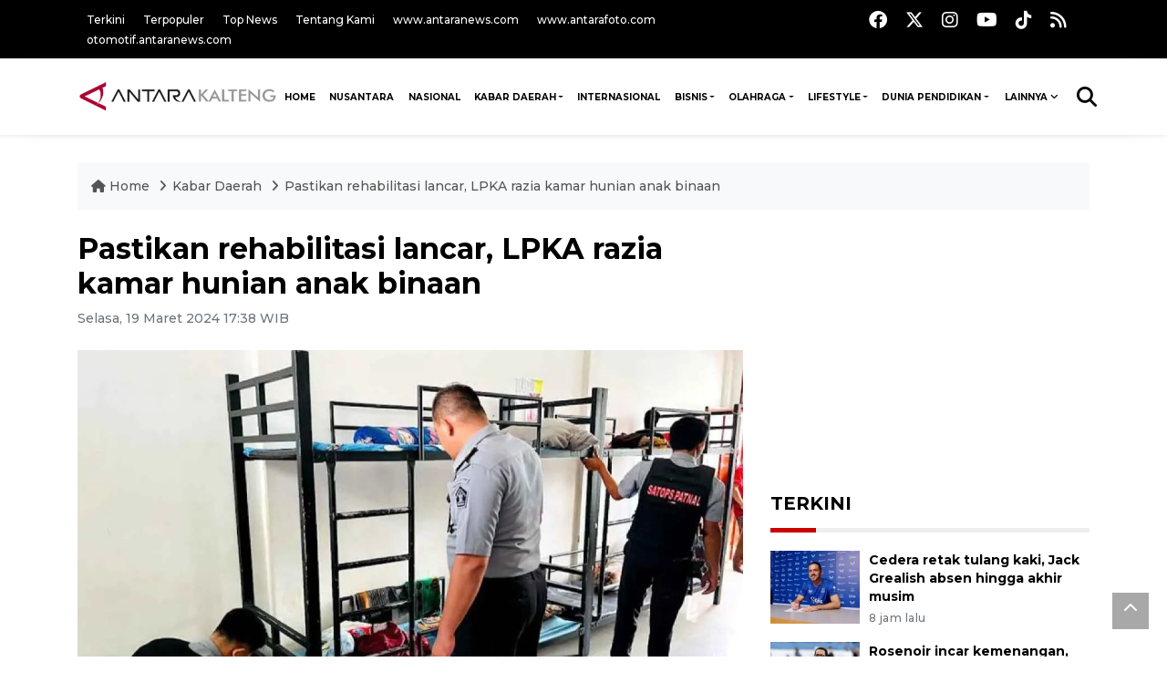

--- FILE ---
content_type: text/html; charset=UTF-8
request_url: https://kalteng.antaranews.com/berita/685959/pastikan-rehabilitasi-lancar-lpka-razia-kamar-hunian-anak-binaan
body_size: 12562
content:
<!DOCTYPE html>
<html lang="id">
	<head>
	<meta charset="utf-8">
	<title>Pastikan rehabilitasi lancar, LPKA razia kamar hunian anak binaan - ANTARA News Kalteng</title>
<meta name="keywords" content="lembaga pembinaan khusus anak, lpka kelas ii palangka raya, kalimantan tengah, lpka palangka raya, palangka raya, kalteng">
<meta name="description" content="Lembaga Pembinaan Khusus Anak (LPKA) Kelas II Palangka Raya, Kalimantan Tengah, menggelar razia ke blok dan kamar hunian bagi anak binaan sebagai upaya menjaga keamanan dan ANTARA News kalteng 1 ...">
<link rel="image_src" href="https://cdn.antaranews.com/cache/800x533/2024/03/19/Lembaga-Pembinaan-Khusus-Anak-LPKA-Kelas-II-Palangka-Raya-Kalimantan-Tengah-LPKA-Palangka-Raya-Palangka-Raya-kalteng.jpg" /><meta property="og:image" content="https://cdn.antaranews.com/cache/800x533/2024/03/19/Lembaga-Pembinaan-Khusus-Anak-LPKA-Kelas-II-Palangka-Raya-Kalimantan-Tengah-LPKA-Palangka-Raya-Palangka-Raya-kalteng.jpg" />
<link rel="preload" as="image" href="https://cdn.antaranews.com/cache/1200x800/2024/03/19/Lembaga-Pembinaan-Khusus-Anak-LPKA-Kelas-II-Palangka-Raya-Kalimantan-Tengah-LPKA-Palangka-Raya-Palangka-Raya-kalteng.jpg.webp" imagesrcset="https://cdn.antaranews.com/cache/360x240/2024/03/19/Lembaga-Pembinaan-Khusus-Anak-LPKA-Kelas-II-Palangka-Raya-Kalimantan-Tengah-LPKA-Palangka-Raya-Palangka-Raya-kalteng.jpg.webp 360w, .webp 800w, https://cdn.antaranews.com/cache/1200x800/2024/03/19/Lembaga-Pembinaan-Khusus-Anak-LPKA-Kelas-II-Palangka-Raya-Kalimantan-Tengah-LPKA-Palangka-Raya-Palangka-Raya-kalteng.jpg.webp 1200w" />
<link rel="amphtml" href="https://kalteng.antaranews.com/amp/berita/685959/pastikan-rehabilitasi-lancar-lpka-razia-kamar-hunian-anak-binaan" />
<meta property="og:title" content="Pastikan rehabilitasi lancar, LPKA razia kamar hunian anak binaan">
<meta property="og:description" content="Lembaga Pembinaan Khusus Anak (LPKA) Kelas II Palangka Raya, Kalimantan Tengah, menggelar razia ke blok dan kamar hunian bagi anak binaan sebagai upaya menjaga keamanan dan ANTARA News kalteng 1 ...">
<meta property="og:url" content="https://kalteng.antaranews.com/berita/685959/pastikan-rehabilitasi-lancar-lpka-razia-kamar-hunian-anak-binaan" />
<meta property="og:type" content="website" />
<meta property="og:locale" content="id_ID" />
<meta property="og:site_name" content="Antara News Kalteng" />
<meta property="article:section" content="Indonesia" />
<meta itemprop="datePublished" content="Sun, 01 Feb 2026 06:04:58 +0700">
<meta property="fb:app_id" content="558190404243031">
<link rel="dns-prefetch" href="twitter.com">
<meta name="twitter:card" content="summary_large_image">
<meta name="twitter:site" content="@antara_kalteng">
<meta name="twitter:creator" content="@antara_kalteng">
<meta name="twitter:title" content="Pastikan rehabilitasi lancar, LPKA razia kamar hunian anak binaan">
<meta name="twitter:description" content="Lembaga Pembinaan Khusus Anak (LPKA) Kelas II Palangka Raya, Kalimantan Tengah, menggelar razia ke blok dan kamar hunian bagi anak binaan sebagai upaya menjaga keamanan dan ANTARA News kalteng 1 ...">
<meta name="twitter:image" content="https://cdn.antaranews.com/cache/800x533/2024/03/19/Lembaga-Pembinaan-Khusus-Anak-LPKA-Kelas-II-Palangka-Raya-Kalimantan-Tengah-LPKA-Palangka-Raya-Palangka-Raya-kalteng.jpg">
<script type="application/ld+json">{"@context":"https://schema.org","@type":"NewsArticle","headline":"Pastikan rehabilitasi lancar, LPKA razia kamar hunian anak binaan","mainEntityOfPage":{"@type":"WebPage","@id":"https://kalteng.antaranews.com/berita/685959/pastikan-rehabilitasi-lancar-lpka-razia-kamar-hunian-anak-binaan"},"url":"https://kalteng.antaranews.com/berita/685959/pastikan-rehabilitasi-lancar-lpka-razia-kamar-hunian-anak-binaan","image":{"@type":"ImageObject","url":"https://cdn.antaranews.com/cache/1200x800/2024/03/19/Lembaga-Pembinaan-Khusus-Anak-LPKA-Kelas-II-Palangka-Raya-Kalimantan-Tengah-LPKA-Palangka-Raya-Palangka-Raya-kalteng.jpg","height":800,"width":1200},"dateCreated":"2026-02-01T06:04:58+07:00","datePublished":"2026-02-01T06:04:58+07:00","dateModified":"2026-02-01T06:04:58+07:00","articleSection":"News","creator":{"@type":"Person","name":"Rajib Rizali"},"author":{"@type":"Person","name":"Admin 3"},"keywords":["Lembaga Pembinaan Khusus Anak","LPKA Kelas II Palangka Raya","Kalimantan Tengah","LPKA Palangka Raya","Palangka Raya","kalteng"],"publisher":{"@type":"Organization","name":"ANTARA Kalteng","logo":{"@type":"ImageObject","url":"https://kalteng.antaranews.com/img/kalteng.antaranews.com-2.png","width":353,"height":60}},"description":"Lembaga Pembinaan Khusus Anak (LPKA) Kelas II Palangka Raya, Kalimantan Tengah, menggelar razia ke blok dan kamar hunian bagi anak binaan sebagai upaya menjaga keamanan dan ANTARA News kalteng 1 ..."}</script>	<meta name="author" content="antaranews.com">
	<meta name="viewport" content="width=device-width, initial-scale=1">
	<script async src='https://www.googletagmanager.com/gtag/js?id=G-JPLXJ3TN7H'></script>
	<script>
	  window.dataLayer = window.dataLayer || [];
	  function gtag(){dataLayer.push(arguments);}
	  gtag('js', new Date());

	  gtag('config', 'G-JPLXJ3TN7H');
	</script>	<link rel="manifest" href="site.webmanifest">
	<!-- favicon.ico in the root directory -->
	<link rel="shortcut icon" href="https://static.antaranews.com/img/favicon/favicon.ico" type="image/x-icon" />
	<link rel="apple-touch-icon" sizes="57x57" href="https://static.antaranews.com/img/favicon/apple-icon-57x57.png" />
	<link rel="apple-touch-icon" sizes="60x60" href="https://static.antaranews.com/img/favicon/apple-icon-60x60.png" />
	<link rel="apple-touch-icon" sizes="72x72" href="https://static.antaranews.com/img/favicon/apple-icon-72x72.png" />
	<link rel="apple-touch-icon" sizes="76x76" href="https://static.antaranews.com/img/favicon/apple-icon-76x76.png" />
	<link rel="apple-touch-icon" sizes="114x114" href="https://static.antaranews.com/img/favicon/apple-icon-114x114.png" />
	<link rel="apple-touch-icon" sizes="120x120" href="https://static.antaranews.com/img/favicon/apple-icon-120x120.png" />
	<link rel="apple-touch-icon" sizes="144x144" href="https://static.antaranews.com/img/favicon/apple-icon-144x144.png" />
	<link rel="apple-touch-icon" sizes="152x152" href="https://static.antaranews.com/img/favicon/apple-icon-152x152.png" />
	<link rel="apple-touch-icon" sizes="180x180" href="https://static.antaranews.com/img/favicon/apple-icon-180x180.png" />
	<link rel="icon" type="image/png" sizes="192x192"  href="https://static.antaranews.com/img/favicon/android-icon-192x192.png" />
	<link rel="icon" type="image/png" sizes="32x32" href="https://static.antaranews.com/img/favicon/favicon-32x32.png" />
	<link rel="icon" type="image/png" sizes="96x96" href="https://static.antaranews.com/img/favicon/favicon-96x96.png" />
	<link rel="icon" type="image/png" sizes="16x16" href="https://static.antaranews.com/img/favicon/favicon-16x16.png" />
	<link rel="manifest" href="/manifest.json" />
	<meta name="msapplication-TileColor" content="#ffffff" />
	<meta name="msapplication-TileImage" content="https://static.antaranews.com/img/favicon/ms-icon-144x144.png" />
	<meta name="theme-color" content="#ffffff" />
	<link href="https://static.antaranews.com" rel="preconnect" />
	<link href="https://img.antaranews.com" rel="preconnect" />
	<link href="https://fonts.gstatic.com" rel="preconnect" crossorigin />
	<link href="https://ads.antaranews.com" rel="dns-prefetch" />
	<link href="https://www.google-analytics.com" rel="preconnect" crossorigin />
	<link href="https://www.googletagmanager.com" rel="preconnect" crossorigin />
	<link href="https://www.googletagservices.com" rel="preconnect" crossorigin />
	<link href="https://pagead2.googlesyndication.com" rel="preconnect" crossorigin />
	<link href="https://cdn.antaranews.com" rel="dns-prefetch" />
	<link href="https://cdn.izooto.com" rel="dns-prefetch" crossorigin />
	<link href="https://fonts.googleapis.com/css2?family=Montserrat:ital,wght@0,300;0,500;0,700;1,300;1,500&display=swap" rel="preload" as="style" crossorigin />
	<link href="https://fonts.googleapis.com/css2?family=Montserrat:ital,wght@0,300;0,500;0,700;1,300;1,500&display=swap" rel="stylesheet" crossorigin />
	<link href="https://cdnjs.cloudflare.com/ajax/libs/font-awesome/6.4.2/css/all.min.css" rel="preload" as="style" crossorigin />
	<link href="https://kalteng.antaranews.com/assets/css/style.css?v=1.12" rel="stylesheet">
	<link href="https://kalteng.antaranews.com/assets/css/custom.css?v=1.13" rel="stylesheet">
	<link href="https://kalteng.antaranews.com/css/addstyle.css?v=1.40" rel="stylesheet">
	<link href="https://kalteng.antaranews.com/assets/css/perfect-scrollbar.css" rel="stylesheet">
	<link href="https://kalteng.antaranews.com/assets/css/shareon.min.css" rel="stylesheet">
</head><body>
<header>

	<div class="topbar d-none d-sm-block">
			<div class="container">
					<div class="row">
							<div class="col-sm-12 col-md-9">
								<div class="list-unstyled topbar-left">
									<ul class="topbar-link">
										<li><a href="/terkini" title="Berita Terkini" class="">Terkini</a></li>
										<li><a href="/terpopuler" title="Berita Terpopuler">Terpopuler</a></li>
										<li><a href="/top-news" title="Berita Top News">Top News</a></li>
										<li><a href="/tentang-kami" title="Tentang Kami">Tentang Kami</a></li>
										<li><a href="https://www.antaranews.com" title="ANTARA News" target="_blank">www.antaranews.com</a></li>
										<li><a href="https://www.antarafoto.com" title="ANTARA Foto" target="_blank">www.antarafoto.com</a></li>
										<li><a href="https://otomotif.antaranews.com" title="ANTARA Otomotif" target="_blank">otomotif.antaranews.com</a></li>
									</ul>
								</div>
							</div>
							
														<div class="col-sm-12 col-md-3">
								<div class="list-unstyled topbar-right">
									<ul class="topbar-sosmed">
										<li><a href="https://www.facebook.com/antarakaltengofficial" title="Facebook ANTARA Kalteng"><i class="fa-brands fa-facebook fa-lg"></i></a></li>
										<li><a href="https://twitter.com/antara_kalteng" title="Twitter ANTARA Kalteng"><i class="fa-brands fa-x-twitter fa-lg"></i></a></li>
										<li><a href="https://www.instagram.com/antarakalteng_official/" title="Instagram ANTARA Kalteng"><i class="fa-brands fa-instagram fa-lg"></i></a></li>
										<li><a href="https://www.youtube.com/channel/UCGie9zsKhpGHITuq6pdcJnA" title="Youtube ANTARA Kalteng"><i class="fa-brands fa-youtube fa-lg"></i></a></li>
										<li><a href="https://www.tiktok.com/@kalteng.antaranews.com" title="Tiktok ANTARA Kalteng"><i class="fa-brands fa-tiktok fa-lg"></i></a></li>
										<li><a href="/rss/"><i class="fa fa-rss fa-lg" title="RSS ANTARA"></i></a></li>
									</ul>
								</div>
							</div>
					</div>
			</div>
	</div>	
	<div class="navigation-wrap navigation-shadow bg-white">
		<nav class="navbar navbar-hover navbar-expand-lg navbar-soft">
			<div class="container">
				<div class="offcanvas-header">
					<div data-toggle="modal" data-target="#modal_aside_right" class="btn-md">
						<span class="navbar-toggler-icon"></span>
					</div>
				</div>
				<figure class="mb-0 mx-auto">
					<a href="/" title="ANTARA News Kalteng ">
						<img src="https://kalteng.antaranews.com/img/kalteng.antaranews.com-2.png" style="width:220px" width="220" height="47" alt="ANTARA News Kalteng ">
					</a>
				</figure>
				<div class="collapse navbar-collapse justify-content-between" id="main_nav99">
					<ul class="navbar-nav ml-auto" style="">
						<li class="nav-item">
							<a class="nav-link fontsnol62rem paddingnav" href="https://kalteng.antaranews.com" title="" >HOME</a>
						</li>
						
						<li class="nav-item">
							<a class="nav-link fontsnol62rem paddingnav" href="https://kalteng.antaranews.com/nusantara" title="" >NUSANTARA</a>
						</li>
						
						<li class="nav-item">
							<a class="nav-link fontsnol62rem paddingnav" href="https://kalteng.antaranews.com/nasional" title="" >NASIONAL</a>
						</li>
						
					<li class="nav-item dropdown">
										<a class="nav-link dropdown-toggle fontsnol62rem paddingnav" href="https://kalteng.antaranews.com/kabar-daerah" title="Kabar Daerah">Kabar Daerah</a><ul class="dropdown-menu container"><li style=" width:1140px; left:-450px; background-color:#ffffff;"><div class="row"><div class="col-md-12"><ul id="ulcity"><li style="border-bottom:#ddd solid 1px;" class="col-sm-3 fleft listyletypeno navcity" rel="9"><a style="border-bottom:none;" class="dropdown-item rowcall" href="https://kalteng.antaranews.com/kabar-daerah/kota-palangkaraya" title="Kota Palangkaraya">Kota Palangkaraya <i style="padding-left:5px;" class="fa fa-angle-double-right" aria-hidden="true"></i></a><a style="display:none; font-size:13px" class="hov9 def" href="/search?q=DPRD+Palangka+Raya" title="DPRD Palangka Raya">DPRD Palangka Raya</a></li><li style="border-bottom:#ddd solid 1px;" class="col-sm-3 fleft listyletypeno navcity" rel="28"><a style="border-bottom:none;" class="dropdown-item rowcall" href="https://kalteng.antaranews.com/kabar-daerah/kotawaringin-timur" title="Kotawaringin Timur">Kotawaringin Timur <i style="padding-left:5px;" class="fa fa-angle-double-right" aria-hidden="true"></i></a><a style="display:none; font-size:13px; " class="hov28 def" href="/dprd-kotawaringin-timur" title="DPRD Kabupaten Kotawaringin Timur">DPRD Kabupaten Kotawaringin Timur</a></li><li style="border-bottom:#ddd solid 1px;" class="col-sm-3 fleft listyletypeno navcity" rel="29"><a style="border-bottom:none;" class="dropdown-item rowcall" href="https://kalteng.antaranews.com/kabar-daerah/barito-utara" title="Barito Utara">Barito Utara <i style="padding-left:5px;" class="fa fa-angle-double-right" aria-hidden="true"></i></a><a style="display:none; font-size:13px; " class="hov29 def" href="/search?q=dprd+barito+utara" title="DPRD Kabupaten Barito Utara">DPRD Kabupaten Barito Utara</a></li><li style="border-bottom:#ddd solid 1px;" class="col-sm-3 fleft listyletypeno navcity" rel="30"><a style="border-bottom:none;" class="dropdown-item rowcall" href="https://kalteng.antaranews.com/kabar-daerah/barito-selatan" title="Barito Selatan">Barito Selatan <i style="padding-left:5px;" class="fa fa-angle-double-right" aria-hidden="true"></i></a><a style="display:none; font-size:13px;" class="hov30 def" href="/search?q=dprd+barito+selatan" title="DPRD Kabupaten Barito Selatan">DPRD Kabupaten Barito Selatan</a></li><li style="border-bottom:#ddd solid 1px;" class="col-sm-3 fleft listyletypeno navcity" rel="31"><a style="border-bottom:none;" class="dropdown-item rowcall" href="https://kalteng.antaranews.com/kabar-daerah/pulang-pisau" title="Pulang Pisau">Pulang Pisau <i style="padding-left:5px;" class="fa fa-angle-double-right" aria-hidden="true"></i></a><a style="display:none; font-size:13px;" class="hov31 def" href="/search?q=DPRD+Pulang+Pisau" title="DPRD Pulang Pisau">DPRD Pulang Pisau</a></li><li class="col-sm-3 fleft listyletypeno"><a style="" class="dropdown-item rowcall" href="https://kalteng.antaranews.com/kabar-daerah/lamandau" title="Lamandau">Lamandau </a></li><li class="col-sm-3 fleft listyletypeno"><a style="" class="dropdown-item rowcall" href="https://kalteng.antaranews.com/kabar-daerah/kotawaringin-barat" title="Kotawaringin Barat">Kotawaringin Barat </a></li><li style="border-bottom:#ddd solid 1px;" class="col-sm-3 fleft listyletypeno navcity" rel="34"><a style="border-bottom:none;" class="dropdown-item rowcall" href="https://kalteng.antaranews.com/kabar-daerah/seruyan" title="Seruyan">Seruyan <i style="padding-left:5px;" class="fa fa-angle-double-right" aria-hidden="true"></i></a><a style="display:none; font-size:13px;" class="hov34 def" href="/search?q=dprd+seruyan" title="DPRD Kabupaten Seruyan">DPRD Kabupaten Seruyan</a></li><li style="border-bottom:#ddd solid 1px;" class="col-sm-3 fleft listyletypeno navcity" rel="37"><a style="border-bottom:none;" class="dropdown-item rowcall" href="https://kalteng.antaranews.com/kabar-daerah/barito-timur" title="Barito Timur">Barito Timur <i style="padding-left:5px;" class="fa fa-angle-double-right" aria-hidden="true"></i></a><a style="display:none; font-size:13px;" class="hov37 def" href="/search?q=DPRD+Barito+Timur" title="DPRD Barito Timur">DPRD Barito Timur</a></li><li class="col-sm-3 fleft listyletypeno"><a style="" class="dropdown-item rowcall" href="https://kalteng.antaranews.com/kabar-daerah/sukamara" title="Sukamara">Sukamara </a></li><li style="border-bottom:#ddd solid 1px;" class="col-sm-3 fleft listyletypeno navcity" rel="48"><a style="border-bottom:none;" class="dropdown-item rowcall" href="https://kalteng.antaranews.com/kabar-daerah/gunung-mas" title="Gunung Mas">Gunung Mas <i style="padding-left:5px;" class="fa fa-angle-double-right" aria-hidden="true"></i></a><a style="display:none; font-size:13px;" class="hov48 def" href="/search?q=dprd+Gumas" title="DPRD Kabupaten Gumas">DPRD Kabupaten Gumas</a></li><li class="col-sm-3 fleft listyletypeno"><a style="" class="dropdown-item rowcall" href="https://kalteng.antaranews.com/kabar-daerah/katingan" title="Katingan">Katingan </a></li><li style="border-bottom:#ddd solid 1px;" class="col-sm-3 fleft listyletypeno navcity" rel="39"><a style="border-bottom:none;" class="dropdown-item rowcall" href="https://kalteng.antaranews.com/kabar-daerah/prov-kalimantan-tengah" title="Prov. Kalimantan Tengah">Prov. Kalimantan Tengah <i style="padding-left:5px;" class="fa fa-angle-double-right" aria-hidden="true"></i></a><a style="display:none; font-size:13px;" class="hov39 def" href="/search?q=dprd+kalteng" title="DPRD Kalteng">DPRD Kalteng</a></li><li style="border-bottom:#ddd solid 1px;" class="col-sm-3 fleft listyletypeno navcity" rel="57"><a style="border-bottom:none;" class="dropdown-item rowcall" href="https://kalteng.antaranews.com/kabar-daerah/kapuas" title="Kapuas">Kapuas <i style="padding-left:5px;" class="fa fa-angle-double-right" aria-hidden="true"></i></a><a style="display:none; font-size:13px;" class="hov57 def" href="/search?q=dprd+kapuas" title="DPRD Kabupaten Kapuas dan Dinas BPMDes Kapuas">DPRD Kabupaten Kapuas dan Dinas BPMDes Kapuas</a></li><li style="border-bottom:#ddd solid 1px;" class="col-sm-3 fleft listyletypeno navcity" rel="65"><a style="border-bottom:none;" class="dropdown-item rowcall" href="https://kalteng.antaranews.com/kabar-daerah/murung-raya" title="Murung Raya">Murung Raya <i style="padding-left:5px;" class="fa fa-angle-double-right" aria-hidden="true"></i></a><a style="display:none; font-size:13px;" class="hov65 def" href="/search?q=dprd+murung+raya" title="DPRD Kabupaten Murung Raya">DPRD Kabupaten Murung Raya</a></li><li class="col-sm-3 fleft listyletypeno"><a style="" class="dropdown-item rowcall" href="https://kalteng.antaranews.com/kabar-daerah/lintas-daerah" title="Lintas Daerah">Lintas Daerah </a></li><li class="col-sm-3 fleft listyletypeno"><a style="" class="dropdown-item rowcall" href="https://kalteng.antaranews.com/kabar-daerah/seputar-pln" title="Seputar PLN">Seputar PLN </a></li><div class="clearb"></div>
																</ul>
															</div>
															</div>
														</li></ul>
											</li><li class="nav-item">
											<a class="nav-link fontsnol62rem paddingnav" href="https://kalteng.antaranews.com/internasional" title="Internasional" >Internasional</a>
										</li><li class="nav-item dropdown">
										<a class="nav-link dropdown-toggle fontsnol62rem paddingnav" href="https://kalteng.antaranews.com/bisnis" title="Bisnis">Bisnis</a><ul class="dropdown-menu dropdown-menu-left"><li><a class="dropdown-item rowcall" href="https://kalteng.antaranews.com/bisnis/jasa-dan-pariwisata" title="Jasa dan Pariwisata">Jasa dan Pariwisata</a></li><li><a class="dropdown-item rowcall" href="https://kalteng.antaranews.com/bisnis/perkebunan" title="Perkebunan">Perkebunan</a></li><li><a class="dropdown-item rowcall" href="https://kalteng.antaranews.com/bisnis/pertambangan" title="Pertambangan">Pertambangan</a></li><li><a class="dropdown-item rowcall" href="https://kalteng.antaranews.com/bisnis/umum" title="Umum">Umum</a></li></ul>
											</li><li class="nav-item dropdown">
										<a class="nav-link dropdown-toggle fontsnol62rem paddingnav" href="https://kalteng.antaranews.com/olahraga" title="Olahraga">Olahraga</a><ul class="dropdown-menu dropdown-menu-left"><li><a class="dropdown-item rowcall" href="https://kalteng.antaranews.com/olahraga/sepakbola" title="Sepakbola">Sepakbola</a></li><li><a class="dropdown-item rowcall" href="https://kalteng.antaranews.com/olahraga/umum" title="Umum">Umum</a></li><li><a class="dropdown-item rowcall" href="https://kalteng.antaranews.com/olahraga/motorsport" title="Motorsport">Motorsport</a></li></ul>
											</li><li class="nav-item dropdown">
										<a class="nav-link dropdown-toggle fontsnol62rem paddingnav" href="https://kalteng.antaranews.com/lifestyle" title="Lifestyle">Lifestyle</a><ul class="dropdown-menu dropdown-menu-left"><li><a class="dropdown-item rowcall" href="https://kalteng.antaranews.com/lifestyle/kuliner" title="Kuliner">Kuliner</a></li><li><a class="dropdown-item rowcall" href="https://kalteng.antaranews.com/lifestyle/teknologi" title="Teknologi">Teknologi</a></li><li><a class="dropdown-item rowcall" href="https://kalteng.antaranews.com/lifestyle/hiburan" title="Hiburan">Hiburan</a></li><li><a class="dropdown-item rowcall" href="https://kalteng.antaranews.com/lifestyle/kesehatan" title="Kesehatan">Kesehatan</a></li></ul>
											</li><li class="nav-item dropdown">
										<a class="nav-link dropdown-toggle fontsnol62rem paddingnav" href="https://kalteng.antaranews.com/dunia-pendidikan" title="Dunia Pendidikan">Dunia Pendidikan</a><ul class="dropdown-menu dropdown-menu-left"><li><a class="dropdown-item rowcall" href="https://kalteng.antaranews.com/dunia-pendidikan/universitas-muhammadiyah-palangkaraya" title="Universitas Muhammadiyah Palangkaraya">Universitas Muhammadiyah Palangkaraya</a></li><li><a class="dropdown-item rowcall" href="https://kalteng.antaranews.com/dunia-pendidikan/disdik-palangkaraya" title="Disdik Palangkaraya">Disdik Palangkaraya</a></li><li><a class="dropdown-item rowcall" href="https://kalteng.antaranews.com/dunia-pendidikan/disdik-kotim" title="Disdik Kotim">Disdik Kotim</a></li><li><a class="dropdown-item rowcall" href="https://kalteng.antaranews.com/dunia-pendidikan/disarpustaka-kapuas" title="Disarpustaka Kapuas">Disarpustaka Kapuas</a></li></ul>
											</li>						
						<li class="nav-item dropdown">
							<a class="nav-link dropdown-toggle" style="font-size:0.62rem;" href="#" data-toggle="dropdown">Lainnya</a>
							<ul class="dropdown-menu dropdown-menu-left">
								<li><a class="dropdown-item" href="/rilis-pers" title="Rilis Pers">Rilis Pers</a></li>
								<li><a class="dropdown-item rowcall" href="https://kalteng.antaranews.com/foto" title="Foto">Foto</a></li>
								<li><a class="dropdown-item rowcall" href="https://kalteng.antaranews.com/video/" title="Video">Video</a></li>
							</ul>
						</li>
								
						
						<!--
						<li class="nav-item">
							<a class="nav-link fontsnol7rem paddingnav" href="/foto" title="" >FOTO</a>
						</li>
						
						<li class="nav-item">
							<a class="nav-link fontsnol7rem paddingnav" href="/video" title="" >VIDEO</a>
						</li>
						-->
						
								<!--
								<li class="nav-item dropdown">
								<a class="nav-link dropdown-toggle" style="font-size:0.7rem;" href="#" data-toggle="dropdown">Lainnya</a>
								<ul class="dropdown-menu dropdown-menu-left">
								-->
																		
									<!--
									<ul class="dropdown-menu container" style=" width:1140px; left:-1000px;">
										<li>
												<div class="row">
													<div class="col-md-12">
											<ul>
												<li style="list-style-type:none;" class="col-sm-3 fleft listyletypeno"><a class="dropdown-item" href="/diksosbud" title="Diksosbud">Diksosbud</a></li>
												<li style="list-style-type:none;" class="col-sm-3 fleft"><a class="dropdown-item" href="/diksosbud" title="Diksosbud">Diksosbud</a></li>
												<li style="list-style-type:none;" class="col-sm-3 fleft"><a class="dropdown-item" href="/diksosbud" title="Diksosbud">Diksosbud</a></li>
												<li style="list-style-type:none;" class="col-sm-3 fleft"><a class="dropdown-item" href="/diksosbud" title="Diksosbud">Diksosbud</a></li>
												<li style="list-style-type:none;" class="col-sm-3 fleft"><a class="dropdown-item" href="/diksosbud" title="Diksosbud">Diksosbud</a></li>
												<li style="list-style-type:none;" class="col-sm-3 fleft"><a class="dropdown-item" href="/diksosbud" title="Diksosbud">Diksosbud</a></li>
												<div class="clearb"></div>
											</ul>
										</div>
										</div>
									</li>
									-->
									
								<!--
									<li><a class="dropdown-item" href="/diksosbud" title="Diksosbud">Diksosbud</a></li>
									<li><a class="dropdown-item" href="/artikel" title="Artikel">Artikel</a></li>
									<li><a class="dropdown-item" href="/sosok" title="Sosok">Sosok</a></li>
									<li><a class="dropdown-item" href="/foto" title="Foto">Foto</a></li>
									<li><a class="dropdown-item" href="/video" title="Video">Video</a></li>
									
									</ul>
								</li>
								-->
							
					</ul>

					<!-- Search bar.// -->
					<ul class="navbar-nav ">
						<li class="nav-item search hidden-xs hidden-sm">
						<a class="nav-link" href="#"><i class="fa fa-search fa-2xl"></i></a></li>
					</ul>
					<!-- Search content bar.// -->
					<div class="top-search navigation-shadow">
						<div class="container">
							<div class="input-group">
								<form method="get" action="https://kalteng.antaranews.com/search">
									<div class="row no-gutters mt-3">
										<div class="col">
											<input name="q" class="form-control border-secondary border-right-0 rounded-0" type="search" value="" placeholder="Kata Kunci" id="q">
										</div>
										<div class="col-auto">
											<button type="submit" class="btn btn-outline-secondary border-left-0 rounded-0 rounded-right btn-search" aria-label="Cari">
												<i class="fa fa-search fa-2xl"></i>
											</button>
										</div>
									</div>
								</form>
							</div>
						</div>
					</div>
				</div>
			</div>
		</nav>
		
			</div>

	<div id="modal_aside_right" class="modal fixed-left fade" tabindex="-1" role="dialog">
		<div class="modal-dialog modal-dialog-aside" role="document">
			<div class="modal-content">
				<div class="modal-header">
					<div class="widget__form-search-bar  ">
						<form method="get" action="/search">
						<div class="row no-gutters">
								<div class="col">
									<input name="q" class="form-control border-secondary border-right-0 rounded-0" type="search" value="" placeholder="Kata Kunci" id="q">
								</div>
								<div class="col-auto">
										<button class="btn btn-outline-secondary border-left-0 rounded-0 rounded-right">
												<i class="fa fa-search"></i>
										</button>
								</div>
						</div>
						</form>
					</div>
					<button type="button" class="close" data-dismiss="modal" aria-label="Close">
							<span aria-hidden="true">&times;</span>
					</button>
				</div>
				<div class="modal-body">
					<nav class="list-group list-group-flush">
							<ul class="navbar-nav ">
									<li class="nav-item"><a class="nav-link  text-dark" href="https://kalteng.antaranews.com/kabar-daerah" title="Kabar Daerah" >KABAR DAERAH</a></li><li class="nav-item"><a class="nav-link  text-dark" href="https://kalteng.antaranews.com/internasional" title="Internasional" >INTERNASIONAL</a></li><li class="nav-item"><a class="nav-link  text-dark" href="https://kalteng.antaranews.com/bisnis" title="Bisnis" >BISNIS</a></li><li class="nav-item"><a class="nav-link  text-dark" href="https://kalteng.antaranews.com/olahraga" title="Olahraga" >OLAHRAGA</a></li><li class="nav-item"><a class="nav-link  text-dark" href="https://kalteng.antaranews.com/lifestyle" title="Lifestyle" >LIFESTYLE</a></li><li class="nav-item"><a class="nav-link  text-dark" href="https://kalteng.antaranews.com/dunia-pendidikan" title="Dunia Pendidikan" >DUNIA PENDIDIKAN</a></li>							</ul>
					</nav>
				</div>
				<div class="modal-footer">
						<p>&copy; 2026</p>
				</div>
			</div>
    </div>	</div>
</header>	
<section class="pb-80">
			
	<div id="breadcrumbs" class="container">
		<div class="row">
			<div class="col-md-12">
				<ul class="breadcrumbs bg-light mb-4"><li class="breadcrumbs__item">
							<a href="/" class="breadcrumbs__url">
								<i class="fa fa-home"></i> Home </a>
						</li><li class="breadcrumbs__item">
							<a href="/kabar-daerah" class="breadcrumbs__url">Kabar Daerah </a>
						</li><li class="breadcrumbs__item">
							<a href="https://kalteng.antaranews.com/berita/685959/pastikan-rehabilitasi-lancar-lpka-razia-kamar-hunian-anak-binaan" class="breadcrumbs__url">Pastikan rehabilitasi lancar, LPKA razia kamar hunian anak binaan</a>
						</li></ul>
			</div>
		</div>
	</div>
	
	<style>
		.imgnone{display:none;}
		.imgshow{display:block;}
		
		div.post-content img{
		   max-width:none !important;
		   width:auto !important;
		}
		
		
		div.post-content table tr td img {
			display: block;
			margin-right:10px;
			
			float:left;
		}
		
	</style>
      <div class="container">
		 <div class="row">
          <div class="col-md-8">
			<div id="print_content">
			 <center><img id="print_log" class="imgnone" alt="Logo Header Antaranews Kalteng" src="https://kalteng.antaranews.com/img/kalteng.antaranews.com-2.png"></center>
		     <div style="clear:both;"></div>
		 
			<link rel="stylesheet" href="/css/print.css?v=1.3" type="text/css" media="print">
			<article itemscope itemtype="http://schema.org/NewsArticle">
				<meta itemscope itemprop="mainEntityOfPage" itemType="https://schema.org/WebPage" itemid="https://kalteng.antaranews.com/berita/685959/pastikan-rehabilitasi-lancar-lpka-razia-kamar-hunian-anak-binaan">
				 <div itemprop="publisher" itemscope itemtype="https://schema.org/Organization">
					<span itemprop="logo" itemscope itemtype="http://schema.org/ImageObject">
						<meta itemprop="url" content="https://kalteng.antaranews.com/img/kalteng.antaranews.com-2.png">
					</span>
					<meta itemprop="name" content="Antara Kalteng">
				 </div>
				 
            <div class="wrap__article-detail">
				<div class="wrap__article-detail-title">
					<h1>Pastikan rehabilitasi lancar, LPKA razia kamar hunian anak binaan</h1>
				</div>
				<div class="wrap__article-detail-info">
				
			
				<span itemprop="inLanguage" style="display:none">id</span>
				<span itemprop="keywords" style="display:none">Lembaga Pembinaan Khusus Anak, LPKA Kelas II Palangka Raya, Kalimantan Tengah, LPKA Palangka Raya, Palangka Raya, kalteng</span>
				<a itemprop="url" href="https://kalteng.antaranews.com/berita/685959/pastikan-rehabilitasi-lancar-lpka-razia-kamar-hunian-anak-binaan"></a>
                <ul class="list-inline">
				   				  
                  <li class="list-inline-item">
					<span class="text-secondary font-weight-normal">
						<time datetime="Tue, 19 Mar 2024 17:38:29 +0700" itemprop="dateModified" style="display:none;">Selasa, 19 Maret 2024 17:38 WIB</time>
						<i class="fa fa-clock-o"></i>Selasa, 19 Maret 2024 17:38 WIB
					</span>
                  </li>
                </ul>
              </div>
			  
			<center><img id="print_log_img" class="imgnone" alt="Image Print" src="https://cdn.antaranews.com/cache/800x533/2024/03/19/Lembaga-Pembinaan-Khusus-Anak-LPKA-Kelas-II-Palangka-Raya-Kalimantan-Tengah-LPKA-Palangka-Raya-Palangka-Raya-kalteng.jpg"></center>
			<div style="clear:both;"></div>
				 
			<div class="wrap__article-detail-image mt-4">
				<figure>
					<picture id="imgfull_ori">
						<source type="image/webp" srcset="https://cdn.antaranews.com/cache/360x240/2024/03/19/Lembaga-Pembinaan-Khusus-Anak-LPKA-Kelas-II-Palangka-Raya-Kalimantan-Tengah-LPKA-Palangka-Raya-Palangka-Raya-kalteng.jpg.webp 360w, https://cdn.antaranews.com/cache/800x533/2024/03/19/Lembaga-Pembinaan-Khusus-Anak-LPKA-Kelas-II-Palangka-Raya-Kalimantan-Tengah-LPKA-Palangka-Raya-Palangka-Raya-kalteng.jpg.webp 800w, https://cdn.antaranews.com/cache/1200x800/2024/03/19/Lembaga-Pembinaan-Khusus-Anak-LPKA-Kelas-II-Palangka-Raya-Kalimantan-Tengah-LPKA-Palangka-Raya-Palangka-Raya-kalteng.jpg.webp 1200w">
						<img class="img-fluid" src="https://cdn.antaranews.com/cache/1200x800/2024/03/19/Lembaga-Pembinaan-Khusus-Anak-LPKA-Kelas-II-Palangka-Raya-Kalimantan-Tengah-LPKA-Palangka-Raya-Palangka-Raya-kalteng.jpg" srcset="https://cdn.antaranews.com/cache/360x240/2024/03/19/Lembaga-Pembinaan-Khusus-Anak-LPKA-Kelas-II-Palangka-Raya-Kalimantan-Tengah-LPKA-Palangka-Raya-Palangka-Raya-kalteng.jpg 360w, https://cdn.antaranews.com/cache/800x533/2024/03/19/Lembaga-Pembinaan-Khusus-Anak-LPKA-Kelas-II-Palangka-Raya-Kalimantan-Tengah-LPKA-Palangka-Raya-Palangka-Raya-kalteng.jpg 800w, https://cdn.antaranews.com/cache/1200x800/2024/03/19/Lembaga-Pembinaan-Khusus-Anak-LPKA-Kelas-II-Palangka-Raya-Kalimantan-Tengah-LPKA-Palangka-Raya-Palangka-Raya-kalteng.jpg 1200w" width="1200px" height="800px" alt="Pastikan rehabilitasi lancar, LPKA razia kamar hunian anak binaan" />
					</picture>
					<figcaption id="figcap" class="fig-caption text-left wp-caption-text-new">Petugas Lembaga Pembinaan Khusus Anak (LPKA) Kelas II Palangka Raya, Kalimantan Tengah, saat melakukan pemeriksaan terhadap salah satu kamar hunian anak binaan. Selasa (19/4/2024). ANTARA/HO-Humas LPKA Kelas II Palangka Raya.</figcaption>
				</figure>
			</div>
			
			<div id="newprintok" class="wrap__article-detail-content post-content">
			<center><img class="imgnone" alt="Logo Header Antaranews Kalteng" src="https://kalteng.antaranews.com/img/kalteng.antaranews.com-2.png"></center>
		    <div style="clear:both;"></div>
			<div class="imgnone">
				<div class="mt10 mb10"><h2>Pastikan rehabilitasi lancar, LPKA razia kamar hunian anak binaan</h2></div>
				<div>Selasa, 19 Maret 2024 17:38 WIB </div>
				<div class="mt10 mb10"><center><img alt="Image Print" src="https://cdn.antaranews.com/cache/1200x800/2024/03/19/Lembaga-Pembinaan-Khusus-Anak-LPKA-Kelas-II-Palangka-Raya-Kalimantan-Tengah-LPKA-Palangka-Raya-Palangka-Raya-kalteng.jpg"></center></div>
				<div class="fig-caption-new mb15"><center><i>Petugas Lembaga Pembinaan Khusus Anak (LPKA) Kelas II Palangka Raya, Kalimantan Tengah, saat melakukan pemeriksaan terhadap salah satu kamar hunian anak binaan. Selasa (19/4/2024). ANTARA/HO-Humas LPKA Kelas II Palangka Raya.</i></center></div>
			</div>
			
			<p>Palangka Raya (ANTARA) - Lembaga Pembinaan Khusus Anak (LPKA) Kelas II Palangka Raya, Kalimantan Tengah, menggelar razia ke blok dan kamar hunian bagi anak binaan sebagai upaya menjaga keamanan dan ketertiban (Kamtib).</p><p>Kepala LPKA Kelas II Palangka Raya, Ngadi di Palangka Raya, Selasa, mengatakan bahwa kegiatan ini merupakan bagian dari program rutin yang dilaksanakan untuk memastikan keamanan dan kelancaran proses rehabilitasi di lingkungan hunian anak dengan menerapkan prosedur dan protokol keamanan yang ketat.</p><p>&quot;Kami melakukan pemeriksaan secara menyeluruh ke setiap ruangan dan kamar anak,&quot; ucapnya.</p><p>Adapun razia dilakukan oleh Kepala Seksi Pengawasan dan Penegakan Disiplin, Hadiyanto Prabowo, bersama Tim Satops Patnal dan regu jaga LPKA Kelas II Palangka Raya.</p><p>Ngadi mengatakan, pemeriksaan tersebut bertujuan untuk mencari barang-barang terlarang atau benda-benda yang melanggar aturan yang telah ditetapkan demi terciptanya lingkungan yang kondusif pada lingkungan hunian anak binaan.</p><p>Dalam pemeriksaan dan razia tersebut, pihaknya mengutamakan pelaksanaan dengan penuh transparansi. Pada kesempatan tersebut, anak binaan turut diberikan pemahaman dan arahan tentang tujuan dari penggeledahan ini.</p><p class="ads_antaranews"><script async src="https://pagead2.googlesyndication.com/pagead/js/adsbygoogle.js?client=ca-pub-7452133798636650" crossorigin="anonymous"></script>
				<!-- Responsive Ads -->
				<ins class="adsbygoogle"
						 style="display:block"
						 data-ad-client="ca-pub-7452133798636650"
						 data-ad-slot="2135828508"
						 data-ad-format="auto"
						 data-full-width-responsive="true"></ins>
				<script>
						 (adsbygoogle = window.adsbygoogle || []).push({});
				</script></p><p>&quot;Ini demi menjaga keamanan dan ketertiban di dalam lingkungan LPKA serta untuk mencegah kemungkinan adanya kegiatan yang melanggar sesuai aturan yang berlaku,&quot; ujarnya.</p><p>Sementara itu, usai dilakukan razia, pihaknya tidak menemukan adanya barang-barang yang melanggar pada hunian anak binaan. Hal ini menunjukkan kondusifnya lingkungan hunian anak dan bentuk kedisiplinan anak binaan dalam menjalankan aturan sesuai dengan yang telah ditetapkan.</p><p><b>Baca juga: <a href="https://kalteng.antaranews.com/berita/685953/legislator-palangka-raya-tinjau-dan-salurkan-bantuan-ke-warga-terdampak-banjir"  title="Legislator Palangka Raya tinjau dan salurkan bantuan ke warga terdampak banjir">Legislator Palangka Raya tinjau dan salurkan bantuan ke warga terdampak banjir</a></b></p><p>Lebih lanjut Ngadi menjelaskan, kegiatan ini juga merupakan bentuk atensi nyata pihak LPKA Kelas II Palangka Raya dalam menerapkan 3 Kunci Pemasyarakatan Maju, yakni deteksi dini, pemberantasan narkoba dan membangun sinergi antar penegak hukum.</p><p>Dirinya berharap, kegiatan ini dapat menciptakan lingkungan hunian yang aman dan kondusif dalam memberikan dampak positif bagi pembinaan serta rehabilitasi selama anak menjalankan masa pembinaan di LPKA dengan terjaga.</p><p>&quot;Tentunya kegiatan ini akan dilaksanakan secara rutin, sebagai wujud menjaga keamanan,&quot; demikian Ngadi.</p><p><b>Baca juga: <a href="https://kalteng.antaranews.com/berita/685914/disdik-palangka-raya-komitmen-tingkatkan-prestasi-di-dunia-pendidikan"  title="Disdik Palangka Raya komitmen tingkatkan prestasi di dunia pendidikan">Disdik Palangka Raya komitmen tingkatkan prestasi di dunia pendidikan</a></p><p>Baca juga: <a href="https://kalteng.antaranews.com/berita/685911/dlh-tingkatkan-pengelolaan-lingkungan-melalui-kampung-iklim"  title="DLH tingkatkan pengelolaan lingkungan melalui Kampung Iklim">DLH tingkatkan pengelolaan lingkungan melalui Kampung Iklim</a></p><p>Baca juga: <a href="https://kalteng.antaranews.com/berita/685872/kapolda-kalteng-minta-masyarakat-waspadai-aksi-curanmor"  title="Kapolda Kalteng minta masyarakat waspadai aksi curanmor">Kapolda Kalteng minta masyarakat waspadai aksi curanmor</a></b></p></p>			<br />
			<br />
						
			  <p class="text-muted mt-2 small">
			    									<span>Pewarta : <span itemprop="author">Rajib Rizali</span>			
									 
				<br />
								   Editor: <span itemprop="editor">
					Admin 3				</span>
				<br />
				COPYRIGHT &copy; <span itemprop="copyrightHolder">ANTARA</span> <span itemprop="copyrightYear">2026</span>
             </p>
			  				
					</div>
				</div>
			</article>
		</div>
		
			<div class="share-wrapper shareon mb-4 float-left">
				<a class="facebook" data-title="Bagikan di Facebook"></a>
				<a class="twitter" data-title="Bagikan di Twitter"></a>
				<a class="whatsapp" data-title="Bagikan via Whatsapp"></a>
				<a class="telegram" data-title="Bagikan via Telegram"></a>
				<a class="pinterest" data-title="Bagikan di Pinterest"></a>
				<a class="linkedin" data-title="Bagikan via Linkedin"></a>
				<a class="viber" data-title="Bagikan di Viber"></a>
				<a class="vkontakte" data-title="Bagikan di Vkontakte"></a>
				<a class="copy-url" data-title="Salin URL"></a>
			</div>	
			<div class="float-left" style="margin-top:3px; margin-left:3px; border-radius:3px; background-color:#333; padding:5px 10px 5px 10px; font-size:18px;">
				<div id="newprint"><a href="#" class="fontwhite" onclick="printDiv('newprintok')" /><i class="fa fa-print" aria-hidden="true"></i></a> </div>
			</div>	
			<!--
			<div class="float-right mt10"><span style="cursor:pointer;" id="but_print2"><i class="fa fa-print" aria-hidden="true"></i> Cetak</span></div>
			-->
			<div class="clearb"></div>
			<script>
				
				function printDiv(divId) {
				 var printContents = document.getElementById(divId).innerHTML;
				 var originalContents = document.body.innerHTML;

				 document.body.innerHTML = printContents;

				 window.print();

				 document.body.innerHTML = originalContents;
				}
						
			
			</script>
			<!--
			<div class="blog-tags">
              <ul class="list-inline">
                <li class="list-inline-item">
                  <i class="fa fa-tags">
                  </i>
                </li><li class="list-inline-item"><a href="https://beta.antaranews.com/tag/gibran" title="Gibran">Gibran</a></li><li class="list-inline-item"><a href="https://beta.antaranews.com/tag/program-prioritas" title="program prioritas">program prioritas</a></li></ul>
            </div>
			
			<div id="videoContent"></div>
			-->
			
			<div class="wrapper__list__article mb-0 mt-2">
					<h4 class="border_section">Berita Terkait</h4>
					<div class="row">
						<div class="clearfix"></div><div class="col-md-4">
						<div class="mb-4">
							<div class="article__entry">
								<div class="article__image position-relative">
									<a href="https://kalteng.antaranews.com/berita/804398/palangka-raya-gandeng-lembaga-internasional-optimalkan-pengelolaan-sampah" title="Palangka Raya gandeng lembaga internasional optimalkan pengelolaan sampah" ><picture>
				<source type="image/webp" data-srcset="https://cdn.antaranews.com/cache/270x180/2026/01/26/Palangka-Raya-fairid-naparin_1.jpeg.webp">
				<img data-src="https://cdn.antaranews.com/cache/270x180/2026/01/26/Palangka-Raya-fairid-naparin_1.jpeg" class="img-fluid lazyload" alt="Palangka Raya gandeng lembaga internasional optimalkan pengelolaan sampah">
			</picture></a>
								</div>
								<div class="article__content">
									<h3 class="post_title post_title_small"><a href="https://kalteng.antaranews.com/berita/804398/palangka-raya-gandeng-lembaga-internasional-optimalkan-pengelolaan-sampah" title="Palangka Raya gandeng lembaga internasional optimalkan pengelolaan sampah" >Palangka Raya gandeng lembaga internasional optimalkan pengelolaan sampah</a></h3>
									<ul class="list-inline">
										<li class="list-inline-item"><span class="text-secondary">26 January 2026 15:02 WIB</span></li>
									</ul>
								</div>
							</div>
						</div>
					</div><div class="col-md-4">
						<div class="mb-4">
							<div class="article__entry">
								<div class="article__image position-relative">
									<a href="https://kalteng.antaranews.com/berita/804102/umpr-resmi-luncurkan-owl-course-lembaga-kursus-untuk-sd-hingga-sma" title="UMPR Resmi luncurkan OWL Course lembaga kursus untuk SD hingga SMA" ><picture>
				<source type="image/webp" data-srcset="https://cdn.antaranews.com/cache/270x180/2026/01/24/IMG-20260124-WA0024_1.jpg.webp">
				<img data-src="https://cdn.antaranews.com/cache/270x180/2026/01/24/IMG-20260124-WA0024_1.jpg" class="img-fluid lazyload" alt="UMPR Resmi luncurkan OWL Course lembaga kursus untuk SD hingga SMA">
			</picture></a>
								</div>
								<div class="article__content">
									<h3 class="post_title post_title_small"><a href="https://kalteng.antaranews.com/berita/804102/umpr-resmi-luncurkan-owl-course-lembaga-kursus-untuk-sd-hingga-sma" title="UMPR Resmi luncurkan OWL Course lembaga kursus untuk SD hingga SMA" >UMPR Resmi luncurkan OWL Course lembaga kursus untuk SD hingga SMA</a></h3>
									<ul class="list-inline">
										<li class="list-inline-item"><span class="text-secondary">24 January 2026 22:49 WIB</span></li>
									</ul>
								</div>
							</div>
						</div>
					</div><div class="col-md-4">
						<div class="mb-4">
							<div class="article__entry">
								<div class="article__image position-relative">
									<a href="https://kalteng.antaranews.com/berita/800613/berikut-perubahan-pasal-penghinaan-pemerintah-hingga-perzinaan-kuhp-baru" title="Berikut perubahan pasal penghinaan pemerintah hingga perzinaan KUHP baru" ><picture>
				<source type="image/webp" data-srcset="https://cdn.antaranews.com/cache/270x180/2026/01/06/IMG_2827.jpg.webp">
				<img data-src="https://cdn.antaranews.com/cache/270x180/2026/01/06/IMG_2827.jpg" class="img-fluid lazyload" alt="Berikut perubahan pasal penghinaan pemerintah hingga perzinaan KUHP baru">
			</picture></a>
								</div>
								<div class="article__content">
									<h3 class="post_title post_title_small"><a href="https://kalteng.antaranews.com/berita/800613/berikut-perubahan-pasal-penghinaan-pemerintah-hingga-perzinaan-kuhp-baru" title="Berikut perubahan pasal penghinaan pemerintah hingga perzinaan KUHP baru" >Berikut perubahan pasal penghinaan pemerintah hingga perzinaan KUHP baru</a></h3>
									<ul class="list-inline">
										<li class="list-inline-item"><span class="text-secondary">07 January 2026 17:11 WIB</span></li>
									</ul>
								</div>
							</div>
						</div>
					</div><div class="clearfix"></div><div class="col-md-4">
						<div class="mb-4">
							<div class="article__entry">
								<div class="article__image position-relative">
									<a href="https://kalteng.antaranews.com/berita/792057/pengurus-lppd-kapuas-periode-2024-29-resmi-dikukuhkan" title="Pengurus LPPD Kapuas periode 2024-29 resmi dikukuhkan" ><picture>
				<source type="image/webp" data-srcset="https://cdn.antaranews.com/cache/270x180/2025/11/17/Pengurus-LPPD-Kapuas-Lembaga-Pengembangan-Pesparawi-Daerah-LPPD-Kapuas-Kapuas-Kalimantan-Tengah-Kalteng.jpg.webp">
				<img data-src="https://cdn.antaranews.com/cache/270x180/2025/11/17/Pengurus-LPPD-Kapuas-Lembaga-Pengembangan-Pesparawi-Daerah-LPPD-Kapuas-Kapuas-Kalimantan-Tengah-Kalteng.jpg" class="img-fluid lazyload" alt="Pengurus LPPD Kapuas periode 2024-29 resmi dikukuhkan">
			</picture></a>
								</div>
								<div class="article__content">
									<h3 class="post_title post_title_small"><a href="https://kalteng.antaranews.com/berita/792057/pengurus-lppd-kapuas-periode-2024-29-resmi-dikukuhkan" title="Pengurus LPPD Kapuas periode 2024-29 resmi dikukuhkan" >Pengurus LPPD Kapuas periode 2024-29 resmi dikukuhkan</a></h3>
									<ul class="list-inline">
										<li class="list-inline-item"><span class="text-secondary">17 November 2025 20:21 WIB</span></li>
									</ul>
								</div>
							</div>
						</div>
					</div><div class="col-md-4">
						<div class="mb-4">
							<div class="article__entry">
								<div class="article__image position-relative">
									<a href="https://kalteng.antaranews.com/berita/787357/disarpustaka-kapuas-sosialisasikan-kearsipan-di-semua-lembaga-dan-organisasi" title="Disarpustaka Kapuas sosialisasikan kearsipan di semua lembaga dan organisasi" ><picture>
				<source type="image/webp" data-srcset="https://cdn.antaranews.com/cache/270x180/2025/10/30/6_1.jpg.webp">
				<img data-src="https://cdn.antaranews.com/cache/270x180/2025/10/30/6_1.jpg" class="img-fluid lazyload" alt="Disarpustaka Kapuas sosialisasikan kearsipan di semua lembaga dan organisasi">
			</picture></a>
								</div>
								<div class="article__content">
									<h3 class="post_title post_title_small"><a href="https://kalteng.antaranews.com/berita/787357/disarpustaka-kapuas-sosialisasikan-kearsipan-di-semua-lembaga-dan-organisasi" title="Disarpustaka Kapuas sosialisasikan kearsipan di semua lembaga dan organisasi" >Disarpustaka Kapuas sosialisasikan kearsipan di semua lembaga dan organisasi</a></h3>
									<ul class="list-inline">
										<li class="list-inline-item"><span class="text-secondary">30 October 2025 20:07 WIB</span></li>
									</ul>
								</div>
							</div>
						</div>
					</div><div class="col-md-4">
						<div class="mb-4">
							<div class="article__entry">
								<div class="article__image position-relative">
									<a href="https://kalteng.antaranews.com/berita/782173/pemprov-kalteng-sosialisasikan-lplpp" title="Pemprov Kalteng sosialisasikan LPLPP" ><picture>
				<source type="image/webp" data-srcset="https://cdn.antaranews.com/cache/270x180/2025/10/02/1001038701.jpg.webp">
				<img data-src="https://cdn.antaranews.com/cache/270x180/2025/10/02/1001038701.jpg" class="img-fluid lazyload" alt="Pemprov Kalteng sosialisasikan LPLPP">
			</picture></a>
								</div>
								<div class="article__content">
									<h3 class="post_title post_title_small"><a href="https://kalteng.antaranews.com/berita/782173/pemprov-kalteng-sosialisasikan-lplpp" title="Pemprov Kalteng sosialisasikan LPLPP" >Pemprov Kalteng sosialisasikan LPLPP</a></h3>
									<ul class="list-inline">
										<li class="list-inline-item"><span class="text-secondary">02 October 2025 16:27 WIB</span></li>
									</ul>
								</div>
							</div>
						</div>
					</div><div class="clearfix"></div><div class="col-md-4">
						<div class="mb-4">
							<div class="article__entry">
								<div class="article__image position-relative">
									<a href="https://kalteng.antaranews.com/berita/779397/berikut-daftar-11-menteri-wamen-dan-kepala-badanlembaga-yang-dilantik-prabowo" title="Berikut daftar 11 menteri, wamen, dan kepala badan/lembaga yang dilantik Prabowo" ><picture>
				<source type="image/webp" data-srcset="https://cdn.antaranews.com/cache/270x180/2025/09/17/presiden-prabowo-subianto-lantik-sejumlah-menteri-2625469.jpg.webp">
				<img data-src="https://cdn.antaranews.com/cache/270x180/2025/09/17/presiden-prabowo-subianto-lantik-sejumlah-menteri-2625469.jpg" class="img-fluid lazyload" alt="Berikut daftar 11 menteri, wamen, dan kepala badan/lembaga yang dilantik Prabowo">
			</picture></a>
								</div>
								<div class="article__content">
									<h3 class="post_title post_title_small"><a href="https://kalteng.antaranews.com/berita/779397/berikut-daftar-11-menteri-wamen-dan-kepala-badanlembaga-yang-dilantik-prabowo" title="Berikut daftar 11 menteri, wamen, dan kepala badan/lembaga yang dilantik Prabowo" >Berikut daftar 11 menteri, wamen, dan kepala badan/lembaga yang dilantik Prabowo</a></h3>
									<ul class="list-inline">
										<li class="list-inline-item"><span class="text-secondary">17 September 2025 18:30 WIB</span></li>
									</ul>
								</div>
							</div>
						</div>
					</div><div class="col-md-4">
						<div class="mb-4">
							<div class="article__entry">
								<div class="article__image position-relative">
									<a href="https://kalteng.antaranews.com/berita/777345/perkuat-peran-lembaga-utamakan-bahasa-indonesia-dengan-baik-di-ruang-publik" title="Perkuat peran lembaga utamakan bahasa Indonesia dengan baik di ruang publik" ><picture>
				<source type="image/webp" data-srcset="https://cdn.antaranews.com/cache/270x180/2025/09/04/1000977131.jpg.webp">
				<img data-src="https://cdn.antaranews.com/cache/270x180/2025/09/04/1000977131.jpg" class="img-fluid lazyload" alt="Perkuat peran lembaga utamakan bahasa Indonesia dengan baik di ruang publik">
			</picture></a>
								</div>
								<div class="article__content">
									<h3 class="post_title post_title_small"><a href="https://kalteng.antaranews.com/berita/777345/perkuat-peran-lembaga-utamakan-bahasa-indonesia-dengan-baik-di-ruang-publik" title="Perkuat peran lembaga utamakan bahasa Indonesia dengan baik di ruang publik" >Perkuat peran lembaga utamakan bahasa Indonesia dengan baik di ruang publik</a></h3>
									<ul class="list-inline">
										<li class="list-inline-item"><span class="text-secondary">04 September 2025 16:26 WIB</span></li>
									</ul>
								</div>
							</div>
						</div>
					</div><div class="col-md-4">
						<div class="mb-4">
							<div class="article__entry">
								<div class="article__image position-relative">
									<a href="https://kalteng.antaranews.com/berita/776433/lapas-jadikan-olahraga-sebagai-sarana-pembinaan-kepribadian" title="Lapas jadikan olahraga sebagai sarana pembinaan kepribadian" ><picture>
				<source type="image/webp" data-srcset="https://cdn.antaranews.com/cache/270x180/2025/08/29/Lembaga-Pemasyarakatan-Lapas-Sampit-Kabupaten-Kotawaringin-Timur-Kotim-Kalimantan-Tengah-Kalteng.jpg.webp">
				<img data-src="https://cdn.antaranews.com/cache/270x180/2025/08/29/Lembaga-Pemasyarakatan-Lapas-Sampit-Kabupaten-Kotawaringin-Timur-Kotim-Kalimantan-Tengah-Kalteng.jpg" class="img-fluid lazyload" alt="Lapas jadikan olahraga sebagai sarana pembinaan kepribadian">
			</picture></a>
								</div>
								<div class="article__content">
									<h3 class="post_title post_title_small"><a href="https://kalteng.antaranews.com/berita/776433/lapas-jadikan-olahraga-sebagai-sarana-pembinaan-kepribadian" title="Lapas jadikan olahraga sebagai sarana pembinaan kepribadian" >Lapas jadikan olahraga sebagai sarana pembinaan kepribadian</a></h3>
									<ul class="list-inline">
										<li class="list-inline-item"><span class="text-secondary">29 August 2025 21:41 WIB</span></li>
									</ul>
								</div>
							</div>
						</div>
					</div>					</div>
			</div>
		
		
            <!-- Comment  -->
			<!--
            <div id="comments" class="comments-area">
              <div class="comment-respond">
                <h3 class="comment-reply-title">Kirim Komentar</h3>
                <form class="comment-form">
                  <p class="comment-form-comment">
                    <label for="comment"></label>
                    <textarea name="comment" id="comment" cols="45" rows="3" maxlength="1000" required="required"></textarea>
                  </p>
                  <p class="form-submit mb-0">
                    <input type="submit" name="submit-comment" id="submit-comment" class="submit" value="Kirim"> <span class="text-muted font-italic">Komentar menjadi tanggung jawab anda sesuai UU ITE</span>
                  </p>
                </form>
              </div>
            </div>
			-->
            <!-- Comment -->
          </div>
		  
            <div class="col-md-4">
					<aside class="wrapper__list__article">
	<div class="tac mb15">
		<div style="margin-bottom:10px">
<script async src="https://pagead2.googlesyndication.com/pagead/js/adsbygoogle.js?client=ca-pub-7452133798636650"
     crossorigin="anonymous"></script>
<!-- 300x250, created 9/24/10 -->
<ins class="adsbygoogle"
     style="display:inline-block;width:300px;height:250px"
     data-ad-client="ca-pub-7452133798636650"
     data-ad-slot="5048708874"></ins>
<script>
     (adsbygoogle = window.adsbygoogle || []).push({});
</script>
</div>	</div>
	</aside>
	
	<aside class="wrapper__list__article">
		<h4 class="border_section"><a href="/terkini" title="Terkini">TERKINI</a></h4>
				<div class="wrapper__list-number"><div class="mb-3">
						<div class="card__post card__post-list">
							<div class="image-sm position-relative">
								<a href="https://kalteng.antaranews.com/berita/805610/cedera-retak-tulang-kaki-jack-grealish-absen-hingga-akhir-musim" title="Cedera retak tulang kaki, Jack Grealish absen hingga akhir musim"  ><picture>
				<source type="image/webp" data-srcset="https://cdn.antaranews.com/cache/180x120/2025/08/12/1000016641.jpg.webp">
				<img data-src="https://cdn.antaranews.com/cache/180x120/2025/08/12/1000016641.jpg" class="img-fluid lazyload" alt="Cedera retak tulang kaki, Jack Grealish absen hingga akhir musim">
			</picture></a>
							</div>
							<div class="card__post__body ">
								<div class="card__post__content">
									<div class="card__post__title">
										<h4 class="post_title post_title_small"><a href="https://kalteng.antaranews.com/berita/805610/cedera-retak-tulang-kaki-jack-grealish-absen-hingga-akhir-musim" title="Cedera retak tulang kaki, Jack Grealish absen hingga akhir musim"  >Cedera retak tulang kaki, Jack Grealish absen hingga akhir musim</a></h4>
									</div>
									<div class="card__post__author-info">
											<ul class="list-inline">
												<li class="list-inline-item"><span class="text-secondary">8 jam lalu</span></li>
											</ul>
									</div>
								</div>
							</div>
						</div>
					</div><div class="mb-3">
						<div class="card__post card__post-list">
							<div class="image-sm position-relative">
								<a href="https://kalteng.antaranews.com/berita/805606/rosenoir-incar-kemenangan-chelsea-siap-jaga-momentum-positif" title="Rosenoir incar kemenangan, Chelsea siap jaga momentum positif"  ><picture>
				<source type="image/webp" data-srcset="https://cdn.antaranews.com/cache/180x120/2026/01/02/1000023917.jpg.webp">
				<img data-src="https://cdn.antaranews.com/cache/180x120/2026/01/02/1000023917.jpg" class="img-fluid lazyload" alt="Rosenoir incar kemenangan, Chelsea siap jaga momentum positif">
			</picture></a>
							</div>
							<div class="card__post__body ">
								<div class="card__post__content">
									<div class="card__post__title">
										<h4 class="post_title post_title_small"><a href="https://kalteng.antaranews.com/berita/805606/rosenoir-incar-kemenangan-chelsea-siap-jaga-momentum-positif" title="Rosenoir incar kemenangan, Chelsea siap jaga momentum positif"  >Rosenoir incar kemenangan, Chelsea siap jaga momentum positif</a></h4>
									</div>
									<div class="card__post__author-info">
											<ul class="list-inline">
												<li class="list-inline-item"><span class="text-secondary">8 jam lalu</span></li>
											</ul>
									</div>
								</div>
							</div>
						</div>
					</div><div class="mb-3">
						<div class="card__post card__post-list">
							<div class="image-sm position-relative">
								<a href="https://kalteng.antaranews.com/berita/805602/fulham-amankan-jasa-oscar-bobb-dari-manchester-city" title="Fulham amankan jasa Oscar Bobb dari Manchester City"  ><picture>
				<source type="image/webp" data-srcset="https://cdn.antaranews.com/cache/180x120/2026/01/30/1000025479.jpg.webp">
				<img data-src="https://cdn.antaranews.com/cache/180x120/2026/01/30/1000025479.jpg" class="img-fluid lazyload" alt="Fulham amankan jasa Oscar Bobb dari Manchester City">
			</picture></a>
							</div>
							<div class="card__post__body ">
								<div class="card__post__content">
									<div class="card__post__title">
										<h4 class="post_title post_title_small"><a href="https://kalteng.antaranews.com/berita/805602/fulham-amankan-jasa-oscar-bobb-dari-manchester-city" title="Fulham amankan jasa Oscar Bobb dari Manchester City"  >Fulham amankan jasa Oscar Bobb dari Manchester City</a></h4>
									</div>
									<div class="card__post__author-info">
											<ul class="list-inline">
												<li class="list-inline-item"><span class="text-secondary">8 jam lalu</span></li>
											</ul>
									</div>
								</div>
							</div>
						</div>
					</div><div class="mb-3">
						<div class="card__post card__post-list">
							<div class="image-sm position-relative">
								<a href="https://kalteng.antaranews.com/berita/805598/fulham-laga-kontra-manchester-united-jadi-ajang-pembuktian" title="Fulham: Laga kontra Manchester United jadi ajang pembuktian"  ><picture>
				<source type="image/webp" data-srcset="https://cdn.antaranews.com/cache/180x120/2026/01/02/IMG_20260102_135135.jpg.webp">
				<img data-src="https://cdn.antaranews.com/cache/180x120/2026/01/02/IMG_20260102_135135.jpg" class="img-fluid lazyload" alt="Fulham: Laga kontra Manchester United jadi ajang pembuktian">
			</picture></a>
							</div>
							<div class="card__post__body ">
								<div class="card__post__content">
									<div class="card__post__title">
										<h4 class="post_title post_title_small"><a href="https://kalteng.antaranews.com/berita/805598/fulham-laga-kontra-manchester-united-jadi-ajang-pembuktian" title="Fulham: Laga kontra Manchester United jadi ajang pembuktian"  >Fulham: Laga kontra Manchester United jadi ajang pembuktian</a></h4>
									</div>
									<div class="card__post__author-info">
											<ul class="list-inline">
												<li class="list-inline-item"><span class="text-secondary">8 jam lalu</span></li>
											</ul>
									</div>
								</div>
							</div>
						</div>
					</div><div class="mb-3">
						<div class="card__post card__post-list">
							<div class="image-sm position-relative">
								<a href="https://kalteng.antaranews.com/berita/805594/arsenal-tak-ingin-terpeleset-lagi-hingga-jadwal-liga-inggris" title="Arsenal tak ingin terpeleset lagi hingga jadwal Liga Inggris"  ><picture>
				<source type="image/webp" data-srcset="https://cdn.antaranews.com/cache/180x120/2026/01/26/2026-01-25T185330Z_1536722964_UP1EM1P1FTS81_RTRMADP_3_SOCCER-ENGLAND-ARS-MUN.jpg.webp">
				<img data-src="https://cdn.antaranews.com/cache/180x120/2026/01/26/2026-01-25T185330Z_1536722964_UP1EM1P1FTS81_RTRMADP_3_SOCCER-ENGLAND-ARS-MUN.jpg" class="img-fluid lazyload" alt="Arsenal tak ingin terpeleset lagi hingga jadwal Liga Inggris">
			</picture></a>
							</div>
							<div class="card__post__body ">
								<div class="card__post__content">
									<div class="card__post__title">
										<h4 class="post_title post_title_small"><a href="https://kalteng.antaranews.com/berita/805594/arsenal-tak-ingin-terpeleset-lagi-hingga-jadwal-liga-inggris" title="Arsenal tak ingin terpeleset lagi hingga jadwal Liga Inggris"  >Arsenal tak ingin terpeleset lagi hingga jadwal Liga Inggris</a></h4>
									</div>
									<div class="card__post__author-info">
											<ul class="list-inline">
												<li class="list-inline-item"><span class="text-secondary">8 jam lalu</span></li>
											</ul>
									</div>
								</div>
							</div>
						</div>
					</div><div class="mb-3">
						<div class="card__post card__post-list">
							<div class="image-sm position-relative">
								<a href="https://kalteng.antaranews.com/berita/805590/polisi-selidiki-tawuran-maut-yang-tewaskan-warga-di-makassar" title="Polisi selidiki tawuran maut yang tewaskan warga di Makassar"  ><picture>
				<source type="image/webp" data-srcset="https://cdn.antaranews.com/cache/180x120/2026/01/31/Tawuran-Remaja-Makassar.jpg.webp">
				<img data-src="https://cdn.antaranews.com/cache/180x120/2026/01/31/Tawuran-Remaja-Makassar.jpg" class="img-fluid lazyload" alt="Polisi selidiki tawuran maut yang tewaskan warga di Makassar">
			</picture></a>
							</div>
							<div class="card__post__body ">
								<div class="card__post__content">
									<div class="card__post__title">
										<h4 class="post_title post_title_small"><a href="https://kalteng.antaranews.com/berita/805590/polisi-selidiki-tawuran-maut-yang-tewaskan-warga-di-makassar" title="Polisi selidiki tawuran maut yang tewaskan warga di Makassar"  >Polisi selidiki tawuran maut yang tewaskan warga di Makassar</a></h4>
									</div>
									<div class="card__post__author-info">
											<ul class="list-inline">
												<li class="list-inline-item"><span class="text-secondary">10 jam lalu</span></li>
											</ul>
									</div>
								</div>
							</div>
						</div>
					</div><div class="mb-3">
						<div class="card__post card__post-list">
							<div class="image-sm position-relative">
								<a href="https://kalteng.antaranews.com/berita/805586/700-liter-sopi-ilegal-diamankan-polda-maluku-di-pelabuhan-ambon" title="700 liter sopi ilegal diamankan Polda Maluku di Pelabuhan Ambon"  ><picture>
				<source type="image/webp" data-srcset="https://cdn.antaranews.com/cache/180x120/2026/01/31/2a9f881a-11d5-46ec-a288-b2331a1e2612.jpeg.webp">
				<img data-src="https://cdn.antaranews.com/cache/180x120/2026/01/31/2a9f881a-11d5-46ec-a288-b2331a1e2612.jpeg" class="img-fluid lazyload" alt="700 liter sopi ilegal diamankan Polda Maluku di Pelabuhan Ambon">
			</picture></a>
							</div>
							<div class="card__post__body ">
								<div class="card__post__content">
									<div class="card__post__title">
										<h4 class="post_title post_title_small"><a href="https://kalteng.antaranews.com/berita/805586/700-liter-sopi-ilegal-diamankan-polda-maluku-di-pelabuhan-ambon" title="700 liter sopi ilegal diamankan Polda Maluku di Pelabuhan Ambon"  >700 liter sopi ilegal diamankan Polda Maluku di Pelabuhan Ambon</a></h4>
									</div>
									<div class="card__post__author-info">
											<ul class="list-inline">
												<li class="list-inline-item"><span class="text-secondary">10 jam lalu</span></li>
											</ul>
									</div>
								</div>
							</div>
						</div>
					</div><div class="mb-3">
						<div class="card__post card__post-list">
							<div class="image-sm position-relative">
								<a href="https://kalteng.antaranews.com/berita/805582/mk-uu-keselamatan-kerja-perlu-dievaluasi" title="MK: UU Keselamatan Kerja perlu dievaluasi"  ><picture>
				<source type="image/webp" data-srcset="https://cdn.antaranews.com/cache/180x120/2025/11/13/MK-Putusan-UU-Polri-131125-hma-04.jpg.webp">
				<img data-src="https://cdn.antaranews.com/cache/180x120/2025/11/13/MK-Putusan-UU-Polri-131125-hma-04.jpg" class="img-fluid lazyload" alt="MK: UU Keselamatan Kerja perlu dievaluasi">
			</picture></a>
							</div>
							<div class="card__post__body ">
								<div class="card__post__content">
									<div class="card__post__title">
										<h4 class="post_title post_title_small"><a href="https://kalteng.antaranews.com/berita/805582/mk-uu-keselamatan-kerja-perlu-dievaluasi" title="MK: UU Keselamatan Kerja perlu dievaluasi"  >MK: UU Keselamatan Kerja perlu dievaluasi</a></h4>
									</div>
									<div class="card__post__author-info">
											<ul class="list-inline">
												<li class="list-inline-item"><span class="text-secondary">10 jam lalu</span></li>
											</ul>
									</div>
								</div>
							</div>
						</div>
					</div></div>	</aside>
			
          

	<aside class="wrapper__list__article">
		<h4 class="border_section"><a href="/top-news" title="Top News">Top News</a></h4>
			<div class="wrapper__list__article-small">
			<div class="article__entry">
							<div class="article__image position-relative">
								<a href="https://kalteng.antaranews.com/berita/805598/fulham-laga-kontra-manchester-united-jadi-ajang-pembuktian" title="Pastikan rehabilitasi lancar, LPKA razia kamar hunian anak binaan" ><picture>
				<source type="image/webp" data-srcset="https://cdn.antaranews.com/cache/350x233/2026/01/02/IMG_20260102_135135.jpg.webp">
				<img data-src="https://cdn.antaranews.com/cache/350x233/2026/01/02/IMG_20260102_135135.jpg" class="img-fluid lazyload" alt="Pastikan rehabilitasi lancar, LPKA razia kamar hunian anak binaan">
			</picture></a>
							</div>
							<div class="article__content">
									<h3 class="post_title post_title_medium"><a href="https://kalteng.antaranews.com/berita/805598/fulham-laga-kontra-manchester-united-jadi-ajang-pembuktian" title="Pastikan rehabilitasi lancar, LPKA razia kamar hunian anak binaan" >Fulham: Laga kontra Manchester United jadi ajang pembuktian</a></h3>
									<div class="card__post__author-info mb-2">
											<ul class="list-inline">
												<li class="list-inline-item"><span class="text-secondary">8 jam lalu</span></li>
											</ul>
									</div>
							</div>
						</div><div class="mb-3">
							<div class="card__post card__post-list">
								<div class="image-sm position-relative">
									<a href="https://kalteng.antaranews.com/berita/805594/arsenal-tak-ingin-terpeleset-lagi-hingga-jadwal-liga-inggris" title="Pastikan rehabilitasi lancar, LPKA razia kamar hunian anak binaan" ><picture>
				<source type="image/webp" data-srcset="https://cdn.antaranews.com/cache/180x120/2026/01/26/2026-01-25T185330Z_1536722964_UP1EM1P1FTS81_RTRMADP_3_SOCCER-ENGLAND-ARS-MUN.jpg.webp">
				<img data-src="https://cdn.antaranews.com/cache/180x120/2026/01/26/2026-01-25T185330Z_1536722964_UP1EM1P1FTS81_RTRMADP_3_SOCCER-ENGLAND-ARS-MUN.jpg" class="img-fluid lazyload" alt="Pastikan rehabilitasi lancar, LPKA razia kamar hunian anak binaan">
			</picture></a>
								</div>
								<div class="card__post__body ">
									<div class="card__post__content">
										<div class="card__post__title">
											<h3 class="post_title post_title_small"><a href="https://kalteng.antaranews.com/berita/805594/arsenal-tak-ingin-terpeleset-lagi-hingga-jadwal-liga-inggris" title="Pastikan rehabilitasi lancar, LPKA razia kamar hunian anak binaan" >Arsenal tak ingin terpeleset lagi hingga jadwal Liga Inggris</a></h3>
										</div>
										<div class="card__post__author-info">
												<ul class="list-inline">
													<li class="list-inline-item"><span class="text-secondary">8 jam lalu</span></li>
												</ul>
										</div>
									</div>
								</div>
							</div>
						</div><div class="mb-3">
							<div class="card__post card__post-list">
								<div class="image-sm position-relative">
									<a href="https://kalteng.antaranews.com/berita/805566/kejagung-geledah-rumah-mantan-menteri-klhk-siti-nurbaya" title="Pastikan rehabilitasi lancar, LPKA razia kamar hunian anak binaan" ><picture>
				<source type="image/webp" data-srcset="https://cdn.antaranews.com/cache/180x120/2026/01/31/4277.jpg.webp">
				<img data-src="https://cdn.antaranews.com/cache/180x120/2026/01/31/4277.jpg" class="img-fluid lazyload" alt="Pastikan rehabilitasi lancar, LPKA razia kamar hunian anak binaan">
			</picture></a>
								</div>
								<div class="card__post__body ">
									<div class="card__post__content">
										<div class="card__post__title">
											<h3 class="post_title post_title_small"><a href="https://kalteng.antaranews.com/berita/805566/kejagung-geledah-rumah-mantan-menteri-klhk-siti-nurbaya" title="Pastikan rehabilitasi lancar, LPKA razia kamar hunian anak binaan" >Kejagung geledah rumah mantan Menteri KLHK Siti Nurbaya</a></h3>
										</div>
										<div class="card__post__author-info">
												<ul class="list-inline">
													<li class="list-inline-item"><span class="text-secondary">10 jam lalu</span></li>
												</ul>
										</div>
									</div>
								</div>
							</div>
						</div><div class="mb-3">
							<div class="card__post card__post-list">
								<div class="image-sm position-relative">
									<a href="https://kalteng.antaranews.com/berita/805562/gubernur-efisiensi-tak-akan-hambat-program-prioritas-untuk-kesejahteraan-masyarakat-kalteng" title="Pastikan rehabilitasi lancar, LPKA razia kamar hunian anak binaan" ><picture>
				<source type="image/webp" data-srcset="https://cdn.antaranews.com/cache/180x120/2026/01/31/1001285651.jpg.webp">
				<img data-src="https://cdn.antaranews.com/cache/180x120/2026/01/31/1001285651.jpg" class="img-fluid lazyload" alt="Pastikan rehabilitasi lancar, LPKA razia kamar hunian anak binaan">
			</picture></a>
								</div>
								<div class="card__post__body ">
									<div class="card__post__content">
										<div class="card__post__title">
											<h3 class="post_title post_title_small"><a href="https://kalteng.antaranews.com/berita/805562/gubernur-efisiensi-tak-akan-hambat-program-prioritas-untuk-kesejahteraan-masyarakat-kalteng" title="Pastikan rehabilitasi lancar, LPKA razia kamar hunian anak binaan" >Gubernur: Efisiensi tak akan hambat program prioritas untuk kesejahteraan masyarakat Kalteng</a></h3>
										</div>
										<div class="card__post__author-info">
												<ul class="list-inline">
													<li class="list-inline-item"><span class="text-secondary">10 jam lalu</span></li>
												</ul>
										</div>
									</div>
								</div>
							</div>
						</div><div class="mb-3">
							<div class="card__post card__post-list">
								<div class="image-sm position-relative">
									<a href="https://kalteng.antaranews.com/berita/805554/hujan-deras-dua-hari-belum-mampu-padamkan-kebakaran-gambut-di-kotim" title="Pastikan rehabilitasi lancar, LPKA razia kamar hunian anak binaan" ><picture>
				<source type="image/webp" data-srcset="https://cdn.antaranews.com/cache/180x120/2026/01/31/IMG-20260131-WA0027_copy_1200x800_1.jpg.webp">
				<img data-src="https://cdn.antaranews.com/cache/180x120/2026/01/31/IMG-20260131-WA0027_copy_1200x800_1.jpg" class="img-fluid lazyload" alt="Pastikan rehabilitasi lancar, LPKA razia kamar hunian anak binaan">
			</picture></a>
								</div>
								<div class="card__post__body ">
									<div class="card__post__content">
										<div class="card__post__title">
											<h3 class="post_title post_title_small"><a href="https://kalteng.antaranews.com/berita/805554/hujan-deras-dua-hari-belum-mampu-padamkan-kebakaran-gambut-di-kotim" title="Pastikan rehabilitasi lancar, LPKA razia kamar hunian anak binaan" >Hujan deras dua hari belum mampu padamkan kebakaran gambut di Kotim</a></h3>
										</div>
										<div class="card__post__author-info">
												<ul class="list-inline">
													<li class="list-inline-item"><span class="text-secondary">12 jam lalu</span></li>
												</ul>
										</div>
									</div>
								</div>
							</div>
						</div>			
			</div>
		</aside>
			
		<aside class="wrapper__list__article">
							<h4 class="border_section"><a href="/foto" title="Foto">Foto</a></h4>
							<div class="wrapper__list__article-small card__post-carousel-height"><div class="card__post ">
									<div class="card__post__body card__post__transition">
										<a href="https://kalteng.antaranews.com/foto/805314/jaga-harga-stabil-bulog-salurkan-15-juta-ton-beras-sphp-di-2026" title="Jaga harga stabil, Bulog salurkan 1,5 juta ton beras SPHP di 2026"><picture>
				<source type="image/webp" data-srcset="https://cdn.antaranews.com/cache/540x360/2026/01/30/Bulog-Kalteng-Jaga-harga-stabil-1.jpg.webp">
				<img data-src="https://cdn.antaranews.com/cache/540x360/2026/01/30/Bulog-Kalteng-Jaga-harga-stabil-1.jpg" class="img-fluid lazyload" alt="Jaga harga stabil, Bulog salurkan 1,5 juta ton beras SPHP di 2026">
			</picture></a>
										<div class="card__post__content bg__post-cover"><div class="card__post__title">
												<h3 class="post_title post_title_medium post_title_white">
													<a href="https://kalteng.antaranews.com/foto/805314/jaga-harga-stabil-bulog-salurkan-15-juta-ton-beras-sphp-di-2026" title="Jaga harga stabil, Bulog salurkan 1,5 juta ton beras SPHP di 2026">Jaga harga stabil, Bulog salurkan 1,5 juta ton beras SPHP di 2026</a>
												</h3>
											</div>
											<div class="card__post__author-info">
												<ul class="list-inline">
													<li class="list-inline-item"><span>30 January 2026 12:09 WIB</span></li>
												</ul>
											</div>
										</div>
									</div>
								</div><div class="card__post ">
									<div class="card__post__body card__post__transition">
										<a href="https://kalteng.antaranews.com/foto/805310/pemerintah-kucurkan-rp7691-triliun-untuk-pendidikan-tahun-2026" title="Pemerintah kucurkan Rp769,1 triliun untuk pendidikan tahun 2026"><picture>
				<source type="image/webp" data-srcset="https://cdn.antaranews.com/cache/540x360/2026/01/30/SD-Negeri-4-Menteng-Palangka-Raya-1.jpg.webp">
				<img data-src="https://cdn.antaranews.com/cache/540x360/2026/01/30/SD-Negeri-4-Menteng-Palangka-Raya-1.jpg" class="img-fluid lazyload" alt="Pemerintah kucurkan Rp769,1 triliun untuk pendidikan tahun 2026">
			</picture></a>
										<div class="card__post__content bg__post-cover"><div class="card__post__title">
												<h3 class="post_title post_title_medium post_title_white">
													<a href="https://kalteng.antaranews.com/foto/805310/pemerintah-kucurkan-rp7691-triliun-untuk-pendidikan-tahun-2026" title="Pemerintah kucurkan Rp769,1 triliun untuk pendidikan tahun 2026">Pemerintah kucurkan Rp769,1 triliun untuk pendidikan tahun 2026</a>
												</h3>
											</div>
											<div class="card__post__author-info">
												<ul class="list-inline">
													<li class="list-inline-item"><span>30 January 2026 11:48 WIB</span></li>
												</ul>
											</div>
										</div>
									</div>
								</div><div class="card__post ">
									<div class="card__post__body card__post__transition">
										<a href="https://kalteng.antaranews.com/foto/805302/kebakaran-permukiman-padat-dan-sekolah-di-katingan" title="Kebakaran permukiman padat dan sekolah di Katingan"><picture>
				<source type="image/webp" data-srcset="https://cdn.antaranews.com/cache/540x360/2026/01/30/Kebakaran-permukiman-padat-dan-sekolah-di-Katingan-1_1.jpg.webp">
				<img data-src="https://cdn.antaranews.com/cache/540x360/2026/01/30/Kebakaran-permukiman-padat-dan-sekolah-di-Katingan-1_1.jpg" class="img-fluid lazyload" alt="Kebakaran permukiman padat dan sekolah di Katingan">
			</picture></a>
										<div class="card__post__content bg__post-cover"><div class="card__post__title">
												<h3 class="post_title post_title_medium post_title_white">
													<a href="https://kalteng.antaranews.com/foto/805302/kebakaran-permukiman-padat-dan-sekolah-di-katingan" title="Kebakaran permukiman padat dan sekolah di Katingan">Kebakaran permukiman padat dan sekolah di Katingan</a>
												</h3>
											</div>
											<div class="card__post__author-info">
												<ul class="list-inline">
													<li class="list-inline-item"><span>30 January 2026 11:29 WIB</span></li>
												</ul>
											</div>
										</div>
									</div>
								</div><div class="card__post ">
									<div class="card__post__body card__post__transition">
										<a href="https://kalteng.antaranews.com/foto/804390/festival-kuliner-viral-indonesia-sukses-tarik-antusias-warga-palangka-raya" title="Festival kuliner viral Indonesia sukses tarik antusias warga Palangka Raya"><picture>
				<source type="image/webp" data-srcset="https://cdn.antaranews.com/cache/540x360/2026/01/26/Festival-kuliner-viral-Indonesia-sukses-tarik-antusias-warga-Palangka-Raya-1.jpg.webp">
				<img data-src="https://cdn.antaranews.com/cache/540x360/2026/01/26/Festival-kuliner-viral-Indonesia-sukses-tarik-antusias-warga-Palangka-Raya-1.jpg" class="img-fluid lazyload" alt="Festival kuliner viral Indonesia sukses tarik antusias warga Palangka Raya">
			</picture></a>
										<div class="card__post__content bg__post-cover"><div class="card__post__title">
												<h3 class="post_title post_title_medium post_title_white">
													<a href="https://kalteng.antaranews.com/foto/804390/festival-kuliner-viral-indonesia-sukses-tarik-antusias-warga-palangka-raya" title="Festival kuliner viral Indonesia sukses tarik antusias warga Palangka Raya">Festival kuliner viral Indonesia sukses tarik antusias warga Palangka Raya</a>
												</h3>
											</div>
											<div class="card__post__author-info">
												<ul class="list-inline">
													<li class="list-inline-item"><span>26 January 2026 14:34 WIB</span></li>
												</ul>
											</div>
										</div>
									</div>
								</div><div class="card__post ">
									<div class="card__post__body card__post__transition">
										<a href="https://kalteng.antaranews.com/foto/804382/realisasi-subsidi-pemerintah-2025-capai-rp2816-triliun" title="Realisasi subsidi pemerintah 2025 capai Rp281,6 triliun"><picture>
				<source type="image/webp" data-srcset="https://cdn.antaranews.com/cache/540x360/2026/01/26/Realisasi-Subsidi-Pemerintah-2025-Capai-Rp281Triliun-1.jpg.webp">
				<img data-src="https://cdn.antaranews.com/cache/540x360/2026/01/26/Realisasi-Subsidi-Pemerintah-2025-Capai-Rp281Triliun-1.jpg" class="img-fluid lazyload" alt="Realisasi subsidi pemerintah 2025 capai Rp281,6 triliun">
			</picture></a>
										<div class="card__post__content bg__post-cover"><div class="card__post__title">
												<h3 class="post_title post_title_medium post_title_white">
													<a href="https://kalteng.antaranews.com/foto/804382/realisasi-subsidi-pemerintah-2025-capai-rp2816-triliun" title="Realisasi subsidi pemerintah 2025 capai Rp281,6 triliun">Realisasi subsidi pemerintah 2025 capai Rp281,6 triliun</a>
												</h3>
											</div>
											<div class="card__post__author-info">
												<ul class="list-inline">
													<li class="list-inline-item"><span>26 January 2026 14:24 WIB</span></li>
												</ul>
											</div>
										</div>
									</div>
								</div></div></aside>			
		<!--
		<aside class="wrapper__list__article">
				<h4 class="border_section"><a href="https://beta.antaranews.com/video" title="Video">Video</a></h4>
				<div class="wrapper__list__article-small card__post-carousel-height"><div class="card__post ">
			<div class="card__post__body card__post__transition">
				<a href="https://beta.antaranews.com/video/3786630/kafe-makanan-sehat-berkolaborasi-dengan-pusat-kebugaran" title="Kafe makanan sehat berkolaborasi dengan pusat kebugaran">
					<picture>
						<source type="image/webp" data-srcset="https://img.antaranews.com/cache/370x246/2023/10/KAFE-MAKANAN-SEHAT-BERKOLABORASI-DENGAN-PUSAT-KEBUGARAN.jpg.webp">
						<img class="img-fluid lazyload" data-src="https://img.antaranews.com/cache/370x246/2023/10/KAFE-MAKANAN-SEHAT-BERKOLABORASI-DENGAN-PUSAT-KEBUGARAN.jpg" alt="Kafe makanan sehat berkolaborasi dengan pusat kebugaran" width="370px" height="246px" />
					</picture>
				</a>
			<div class="card__post__content bg__post-cover"><div class="card__post__title">
						<h3 class="post_title post_title_medium post_title_white"><a href="https://beta.antaranews.com/video/3786630/kafe-makanan-sehat-berkolaborasi-dengan-pusat-kebugaran" title="Kafe makanan sehat berkolaborasi dengan pusat kebugaran">Kafe makanan sehat berkolaborasi dengan pusat kebugaran</a></h3>
					</div>
					<div class="card__post__author-info">
						<ul class="list-inline">
							<li class="list-inline-item"><span>12 jam lalu</span></li>
						</ul>
					</div>
				</div>
			</div>
		</div><div class="card__post ">
			<div class="card__post__body card__post__transition">
				<a href="https://beta.antaranews.com/video/3786606/prabowo-resmiumumkan-gibran-rakabuming-jadi-cawapres" title="Prabowo resmi&nbsp;umumkan Gibran Rakabuming jadi cawapres">
					<picture>
						<source type="image/webp" data-srcset="https://img.antaranews.com/cache/370x246/2023/10/PRABOWO-RESMI-UMUMKAN-GIBRAN-RAKABUMING-JADI-CAWAPRES.jpg.webp">
						<img class="img-fluid lazyload" data-src="https://img.antaranews.com/cache/370x246/2023/10/PRABOWO-RESMI-UMUMKAN-GIBRAN-RAKABUMING-JADI-CAWAPRES.jpg" alt="Prabowo resmi&nbsp;umumkan Gibran Rakabuming jadi cawapres" width="370px" height="246px" />
					</picture>
				</a>
			<div class="card__post__content bg__post-cover"><div class="card__post__title">
						<h3 class="post_title post_title_medium post_title_white"><a href="https://beta.antaranews.com/video/3786606/prabowo-resmiumumkan-gibran-rakabuming-jadi-cawapres" title="Prabowo resmi&nbsp;umumkan Gibran Rakabuming jadi cawapres">Prabowo resmi umumkan Gibran Rakabuming jadi cawapres</a></h3>
					</div>
					<div class="card__post__author-info">
						<ul class="list-inline">
							<li class="list-inline-item"><span>12 jam lalu</span></li>
						</ul>
					</div>
				</div>
			</div>
		</div><div class="card__post ">
			<div class="card__post__body card__post__transition">
				<a href="https://beta.antaranews.com/video/3786465/ganjar-mahfud-selesaikan-tes-kesehatan-pendaftaran-capres-cawapres" title="Ganjar-Mahfud selesaikan tes kesehatan pendaftaran capres-cawapres">
					<picture>
						<source type="image/webp" data-srcset="https://img.antaranews.com/cache/370x246/2023/10/GANJAR-MAHFUD-SELESAIKAN-TES-KESEHATAN-PENDAFTARAN-CAPRES-CAWAPRES_1.jpg.webp">
						<img class="img-fluid lazyload" data-src="https://img.antaranews.com/cache/370x246/2023/10/GANJAR-MAHFUD-SELESAIKAN-TES-KESEHATAN-PENDAFTARAN-CAPRES-CAWAPRES_1.jpg" alt="Ganjar-Mahfud selesaikan tes kesehatan pendaftaran capres-cawapres" width="370px" height="246px" />
					</picture>
				</a>
			<div class="card__post__content bg__post-cover"><div class="card__post__title">
						<h3 class="post_title post_title_medium post_title_white"><a href="https://beta.antaranews.com/video/3786465/ganjar-mahfud-selesaikan-tes-kesehatan-pendaftaran-capres-cawapres" title="Ganjar-Mahfud selesaikan tes kesehatan pendaftaran capres-cawapres">Ganjar-Mahfud selesaikan tes kesehatan pendaftaran capres-cawapres</a></h3>
					</div>
					<div class="card__post__author-info">
						<ul class="list-inline">
							<li class="list-inline-item"><span>15 jam lalu</span></li>
						</ul>
					</div>
				</div>
			</div>
		</div><div class="card__post ">
			<div class="card__post__body card__post__transition">
				<a href="https://beta.antaranews.com/video/3786189/presiden-jokowi-ingin-dunia-persilatan-tanah-air-selalu-kondusif" title="Presiden Jokowi ingin dunia persilatan Tanah Air selalu kondusif">
					<picture>
						<source type="image/webp" data-srcset="https://img.antaranews.com/cache/370x246/2023/10/PRESIDEN-JOKOWI-INGIN-DUNIA-PERSILATAN-TANAH-AIR-SELALU-KONDUSIF.jpg.webp">
						<img class="img-fluid lazyload" data-src="https://img.antaranews.com/cache/370x246/2023/10/PRESIDEN-JOKOWI-INGIN-DUNIA-PERSILATAN-TANAH-AIR-SELALU-KONDUSIF.jpg" alt="Presiden Jokowi ingin dunia persilatan Tanah Air selalu kondusif" width="370px" height="246px" />
					</picture>
				</a>
			<div class="card__post__content bg__post-cover"><div class="card__post__title">
						<h3 class="post_title post_title_medium post_title_white"><a href="https://beta.antaranews.com/video/3786189/presiden-jokowi-ingin-dunia-persilatan-tanah-air-selalu-kondusif" title="Presiden Jokowi ingin dunia persilatan Tanah Air selalu kondusif">Presiden Jokowi ingin dunia persilatan Tanah Air selalu kondusif</a></h3>
					</div>
					<div class="card__post__author-info">
						<ul class="list-inline">
							<li class="list-inline-item"><span>19 jam lalu</span></li>
						</ul>
					</div>
				</div>
			</div>
		</div><div class="card__post ">
			<div class="card__post__body card__post__transition">
				<a href="https://beta.antaranews.com/video/3785991/ok-taecyeon-2pm-jadi-barista-dadakan-hingga-nyanyi-lagu-tulus" title="Ok Taecyeon 2PM jadi barista dadakan hingga nyanyi lagu Tulus">
					<picture>
						<source type="image/webp" data-srcset="https://img.antaranews.com/cache/370x246/2023/10/OK-TAECYEON-2PM-JADI-BARISTA-DADAKAN-HINGGA-NYANYI-LAGU-TULUS.jpg.webp">
						<img class="img-fluid lazyload" data-src="https://img.antaranews.com/cache/370x246/2023/10/OK-TAECYEON-2PM-JADI-BARISTA-DADAKAN-HINGGA-NYANYI-LAGU-TULUS.jpg" alt="Ok Taecyeon 2PM jadi barista dadakan hingga nyanyi lagu Tulus" width="370px" height="246px" />
					</picture>
				</a>
			<div class="card__post__content bg__post-cover"><div class="card__post__title">
						<h3 class="post_title post_title_medium post_title_white"><a href="https://beta.antaranews.com/video/3785991/ok-taecyeon-2pm-jadi-barista-dadakan-hingga-nyanyi-lagu-tulus" title="Ok Taecyeon 2PM jadi barista dadakan hingga nyanyi lagu Tulus">Ok Taecyeon 2PM jadi barista dadakan hingga nyanyi lagu Tulus</a></h3>
					</div>
					<div class="card__post__author-info">
						<ul class="list-inline">
							<li class="list-inline-item"><span>22 jam lalu</span></li>
						</ul>
					</div>
				</div>
			</div>
		</div></div>
		</aside>
		-->
		
		<!--
		<aside class="wrapper__list__article">
				<h4 class="border_section"><a href="https://beta.antaranews.com/infografik" title="Infografik">Infografik</a></h4>
				<div class="wrapper__list__article-small card__post-carousel-height"><div class="card__post infografik__post">
			<div class="card__post__body card__post__transition">
				<a href="https://beta.antaranews.com/infografik/3782661/mendongkrak-budidaya-udang-berorientasi-ekspor" title="Mendongkrak budidaya udang berorientasi ekspor">
					<picture>
						<source type="image/webp" data-srcset="https://img.antaranews.com/cache/infografis/360x662/2023/10/21/20231021-mendongkrak-budidaya-udang.jpg.webp">
						<img class="img-fluid lazyload" data-src="https://img.antaranews.com/cache/infografis/360x662/2023/10/21/20231021-mendongkrak-budidaya-udang.jpg" alt="Mendongkrak budidaya udang berorientasi ekspor" width="360px" height="662px" />
					</picture>
				</a>
			<div class="card__post__content bg__post-cover">
					<div class="card__post__title">
						<h3 class="post_title post_title_medium post_title_white"><a href="https://beta.antaranews.com/infografik/3782661/mendongkrak-budidaya-udang-berorientasi-ekspor" title="Mendongkrak budidaya udang berorientasi ekspor">Mendongkrak budidaya udang berorientasi ekspor</a></h3>
					</div>
					<div class="card__post__author-info">
						<ul class="list-inline">
							<li class="list-inline-item"><span>23 jam lalu</span></li>
						</ul>
					</div>
				</div>
			</div>
		</div><div class="card__post infografik__post">
			<div class="card__post__body card__post__transition">
				<a href="https://beta.antaranews.com/infografik/3785064/chelsea-vs-arsenal-tekad-meneruskan-raihan-positif" title="Chelsea vs Arsenal: Tekad meneruskan raihan positif">
					<picture>
						<source type="image/webp" data-srcset="https://img.antaranews.com/cache/infografis/360x662/2023/10/21/20231021-chelsea-vs-arsenal.jpg.webp">
						<img class="img-fluid lazyload" data-src="https://img.antaranews.com/cache/infografis/360x662/2023/10/21/20231021-chelsea-vs-arsenal.jpg" alt="Chelsea vs Arsenal: Tekad meneruskan raihan positif" width="360px" height="662px" />
					</picture>
				</a>
			<div class="card__post__content bg__post-cover">
					<div class="card__post__title">
						<h3 class="post_title post_title_medium post_title_white"><a href="https://beta.antaranews.com/infografik/3785064/chelsea-vs-arsenal-tekad-meneruskan-raihan-positif" title="Chelsea vs Arsenal: Tekad meneruskan raihan positif">Chelsea vs Arsenal: Tekad meneruskan raihan positif</a></h3>
					</div>
					<div class="card__post__author-info">
						<ul class="list-inline">
							<li class="list-inline-item"><span>Kemarin 13:25</span></li>
						</ul>
					</div>
				</div>
			</div>
		</div><div class="card__post infografik__post">
			<div class="card__post__body card__post__transition">
				<a href="https://beta.antaranews.com/infografik/3783174/waspada-kebakaran-di-tempat-pembuangan-akhir" title="Waspada kebakaran di tempat pembuangan akhir">
					<picture>
						<source type="image/webp" data-srcset="https://img.antaranews.com/cache/infografis/360x662/2023/10/20/20231020-kebakaran-tpa_2.jpg.webp">
						<img class="img-fluid lazyload" data-src="https://img.antaranews.com/cache/infografis/360x662/2023/10/20/20231020-kebakaran-tpa_2.jpg" alt="Waspada kebakaran di tempat pembuangan akhir" width="360px" height="662px" />
					</picture>
				</a>
			<div class="card__post__content bg__post-cover">
					<div class="card__post__title">
						<h3 class="post_title post_title_medium post_title_white"><a href="https://beta.antaranews.com/infografik/3783174/waspada-kebakaran-di-tempat-pembuangan-akhir" title="Waspada kebakaran di tempat pembuangan akhir">Waspada kebakaran di tempat pembuangan akhir</a></h3>
					</div>
					<div class="card__post__author-info">
						<ul class="list-inline">
							<li class="list-inline-item"><span>Kemarin 12:00</span></li>
						</ul>
					</div>
				</div>
			</div>
		</div><div class="card__post infografik__post">
			<div class="card__post__body card__post__transition">
				<a href="https://beta.antaranews.com/infografik/3783828/diplomasi-indonesia-terkait-konflik-israel-palestina" title="Diplomasi Indonesia terkait konflik Israel-Palestina">
					<picture>
						<source type="image/webp" data-srcset="https://img.antaranews.com/cache/infografis/360x662/2023/10/20/20231020-indonesia-terkait-konflik-israel-palestina.jpg.webp">
						<img class="img-fluid lazyload" data-src="https://img.antaranews.com/cache/infografis/360x662/2023/10/20/20231020-indonesia-terkait-konflik-israel-palestina.jpg" alt="Diplomasi Indonesia terkait konflik Israel-Palestina" width="360px" height="662px" />
					</picture>
				</a>
			<div class="card__post__content bg__post-cover">
					<div class="card__post__title">
						<h3 class="post_title post_title_medium post_title_white"><a href="https://beta.antaranews.com/infografik/3783828/diplomasi-indonesia-terkait-konflik-israel-palestina" title="Diplomasi Indonesia terkait konflik Israel-Palestina">Diplomasi Indonesia terkait konflik Israel-Palestina</a></h3>
					</div>
					<div class="card__post__author-info">
						<ul class="list-inline">
							<li class="list-inline-item"><span>Kemarin 09:31</span></li>
						</ul>
					</div>
				</div>
			</div>
		</div><div class="card__post infografik__post">
			<div class="card__post__body card__post__transition">
				<a href="https://beta.antaranews.com/infografik/3783486/vonis-8-tahun-penjara-lukas-enembe" title="Vonis 8 tahun penjara Lukas Enembe">
					<picture>
						<source type="image/webp" data-srcset="https://img.antaranews.com/cache/infografis/360x662/2023/10/20/20231020-vonis-lukas-enembe.jpg.webp">
						<img class="img-fluid lazyload" data-src="https://img.antaranews.com/cache/infografis/360x662/2023/10/20/20231020-vonis-lukas-enembe.jpg" alt="Vonis 8 tahun penjara Lukas Enembe" width="360px" height="662px" />
					</picture>
				</a>
			<div class="card__post__content bg__post-cover">
					<div class="card__post__title">
						<h3 class="post_title post_title_medium post_title_white"><a href="https://beta.antaranews.com/infografik/3783486/vonis-8-tahun-penjara-lukas-enembe" title="Vonis 8 tahun penjara Lukas Enembe">Vonis 8 tahun penjara Lukas Enembe</a></h3>
					</div>
					<div class="card__post__author-info">
						<ul class="list-inline">
							<li class="list-inline-item"><span>20 Oktober 2023</span></li>
						</ul>
					</div>
				</div>
			</div>
		</div>
		</div>
		</aside> 
		-->		    </div>
		
        </div>
      </div>
    </section>

<section class="wrapper__section p-0">
  <div class="wrapper__section__components">
    <footer>
       <div class="wrapper__footer bg__footer-dark pb-0">
        <div class="mb-3">
          <div class="container">
            <div class="row">
              <div class="col-md-4">
                <figure class="image-logo">
                  <img src="https://kalteng.antaranews.com/img/ANTARA-Red-White-Transparent.svg" style="width:220px" class="logo-footer" width="220px" height="41px">>
                </figure>
              </div>
              <div class="col-md-8 my-auto ">
                <div class="social__media">
                  <ul class="list-inline">
                    <li class="list-inline-item">
                      <a href="https://www.facebook.com/antarakaltengofficial" class="btn btn-social rounded text-white facebook" target="_blank"><i class="fa-brands fa-facebook fa-lg"></i></a>
                    </li>
                    <li class="list-inline-item">
                      <a href="https://twitter.com/antara_kalteng" class="btn btn-social rounded text-white twitter" target="_blank"><i class="fa-brands fa-x-twitter fa-lg"></i></a>
                    </li>
                    <li class="list-inline-item">
                      <a href="https://www.instagram.com/antarakalteng_official//" class="btn btn-social rounded text-white instagram" target="_blank"><i class="fa-brands fa-instagram fa-lg"></i></a>
                    </li>
                    <li class="list-inline-item">
                      <a href="https://www.youtube.com/channel/UCGie9zsKhpGHITuq6pdcJnA" class="btn btn-social rounded text-white youtube" target="_blank"><i class="fa-brands fa-youtube fa-lg"></i></a>
                    </li>
                    
                    <li class="list-inline-item">
                      <a href="/rss" class="btn btn-social rounded text-white rss" target="_blank"><i class="fa fa-rss fa-lg"></i></a>
                    </li>
                  </ul>
                </div>
              </div>
            </div>
          </div>
        </div>
        <div class="container">
          <div class="row">
            <div class="col-md-3">
              <div class="widget__footer">
                <ul class="list-unstyled option-content">
                  <li><a href="/terkini" title="Terkini">Terkini</a></li>
                  <li><a href="/top-news" title="Top News">Top News</a></li>
                  <li><a href="/terpopuler" title="Terpopuler">Terpopuler</a></li>
				  <li><a href="/foto" title="Foto">Foto</a></li>
                  <li><a href="/video/" title="Video">Video</a></li>
				  <li><a href="/nusantara" title="Nusantara">Nusantara</a></li>
                  
                </ul>
              </div>
            </div>
            <div class="col-md-3">
              <div class="widget__footer">
                <ul class="list-unstyled option-content">
					<li><a href="/kabar-daerah" title="Kabar Daerah">Kabar Daerah</a></li>
					<li><a href="/internasional" title="Internasional">Internasional</a></li>
					<li><a href="/bisnis" title="Bisnis">Bisnis</a></li>
					<li><a href="/bisnis/jasa-dan-pariwisata" title="Jasa Dan Pariwisata">Jasa Dan Pariwisata</a></li>
					<li><a href="/olahraga" title="Olahraga">Olahraga</a></li>
					<li><a href="/olahraga/sepakbola" title="Sepakbola">Sepakbola</a></li>
					
					
					 					
				</ul>
              </div>
            </div>
            <div class="col-md-3">
              <div class="widget__footer">
                <ul class="list-unstyled option-content">
				  <li><a href="/olahraga/motorsport" title="Motorsport">Motorsport</a></li>
				  <li><a href="/lifestyle" title="Lifestyle">Lifestyle</a></li>
                  <li><a href="/lifestyle/kuliner" title="Kuliner">Kuliner</a></li>
				  <li><a href="/lifestyle/teknologi" title="Teknologi">Teknologi</a></li> 
				  <li><a href="/lifestyle/hiburan" title="Hiburan">Hiburan</a></li>
				  <li><a href="/lifestyle/kesehatan" title="Kesehatan">Kesehatan</a></li>
                </ul>
              </div>
            </div>
            <div class="col-md-3">
              <div class="widget__footer">
                <ul class="list-unstyled option-content">
                  <li><a href="/ketentuan-penggunaan" title="Ketentuan Penggunaan">Ketentuan Penggunaan</a></li>
                  <li><a href="/kebijakan-privasi" title="Kebijakan Privasi">Kebijakan Privasi</a></li>
                  <li><a href="/kebijakan-cookie" title="Kebijakan Cookie">Kebijakan Cookie</a></li>
                  <li><a href="/tentang-kami" title="Tentang Kami">Tentang Kami</a></li>
                  <li><a href="/pedoman-pemberitaan-media-siber" title="Pedoman Media Siber">Pedoman Media Siber</a></li>
                  <li><a href="/rss/" title="RSS ANTARA">RSS</a></li>
                </ul>
              </div>
            </div>
          </div>
        </div>
      </div>
      <div class="wrapper__footer-bottom bg__footer-dark">
        <div class="container ">
          <div class="row">
            <div class="col-md-12">
              <div class="border-top-1 bg__footer-bottom-section">
                <ul class="list-inline">
                  <li class="list-inline-item">
                    <span> Copyright &copy; ANTARA </span>
                  </li>
                </ul>
              </div>
            </div>
          </div>
        </div>
      </div>    </footer>
  </div>
</section>

<a href="javascript:" id="return-to-top" title="Skrol ke atas">
  <i class="fa fa-chevron-up"></i>
</a>

	<script type="text/javascript" src="https://kalteng.antaranews.com/assets/js/lazysizes.min.js"></script>
<script src="https://kalteng.antaranews.com/assets/js/jquery-3.7.1.min.js"></script>
<script src="https://kalteng.antaranews.com/assets/js/bootstrap.min.js"></script>
<script defer src="https://kalteng.antaranews.com/assets/js/menukit.js"></script>
<script defer src="https://kalteng.antaranews.com/assets/js/perfect-scrollbar.min.js"></script>
<script defer src="https://kalteng.antaranews.com/assets/js/slick.min.js"></script>

<script defer type="text/javascript">
		$(document).ready(function () {
			
		$("ul#ulcity li.navcity").on( "mouseover", function() {
			var relnav = $(this).attr("rel");
			$("a.hov"+relnav).css('display', 'block');
			//$("li.navcity a.rowcall").css('border-bottom', 'none');
		  })
		  .on( "mouseout", function() {
			var relnavx = $(this).attr("rel");
			$("a.hov"+relnavx).css('display', 'none');
			//$("li.navcity a.rowcall").css('border-bottom', 'solid 1px #ddd');
		  });

	});
</script>

	<script defer src="https://kalteng.antaranews.com/assets/js/print.js?v=1.1"></script>
	<script defer src="https://kalteng.antaranews.com/assets/js/category.js?v=1.15"></script>
	<script delay="https://kalteng.antaranews.com/assets/js/shareon.iife.js" init></script>
	<script defer type="text/javascript">
$(document).ready(function () {
	$.ajax({
		type: "GET",
		cache: true,
		url: "/ajax/update_views.php",
		data: "news_id=685959",
		dataType: "json",
		success: function(data) {
			
		}
	});
	var news_url = window.location.href;
	var push_tag = 'utm_source=notification&utm_medium=push_notification&utm_campaign=news_push';
	if (news_url.includes(push_tag)) {
		$.ajax({
			type: "GET",
			cache: true,
			url: "https://www.antaranews.com/ajax/update_click_notification.php",
			data: "news_id=685959&city=PLK",
			jsonpCallback: "callback",
			dataType: "jsonp",
			success: function(data) {
				
			}
		});
	}
});
</script></body>
</html>


--- FILE ---
content_type: text/html; charset=utf-8
request_url: https://www.google.com/recaptcha/api2/aframe
body_size: 266
content:
<!DOCTYPE HTML><html><head><meta http-equiv="content-type" content="text/html; charset=UTF-8"></head><body><script nonce="xKEUvjNai61pWajz0iuW4A">/** Anti-fraud and anti-abuse applications only. See google.com/recaptcha */ try{var clients={'sodar':'https://pagead2.googlesyndication.com/pagead/sodar?'};window.addEventListener("message",function(a){try{if(a.source===window.parent){var b=JSON.parse(a.data);var c=clients[b['id']];if(c){var d=document.createElement('img');d.src=c+b['params']+'&rc='+(localStorage.getItem("rc::a")?sessionStorage.getItem("rc::b"):"");window.document.body.appendChild(d);sessionStorage.setItem("rc::e",parseInt(sessionStorage.getItem("rc::e")||0)+1);localStorage.setItem("rc::h",'1769900701458');}}}catch(b){}});window.parent.postMessage("_grecaptcha_ready", "*");}catch(b){}</script></body></html>